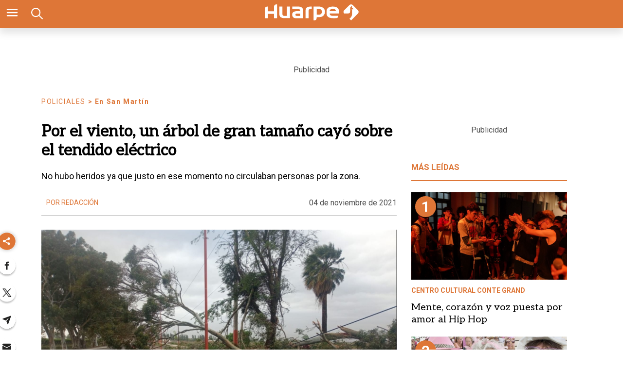

--- FILE ---
content_type: text/html; charset=utf-8
request_url: https://www.diariohuarpe.com/nota/por-el-viento-un-arbol-de-gran-tamano-cayo-sobre-el-tendido-electrico-202111410430
body_size: 28411
content:
<!doctype html><html lang="es"><head><script type="application/ld+json">{
            "@context": "http://schema.org",
            "@type": "Article",
            "name": "Por el viento, un árbol de gran tamaño cayó sobre el tendido eléctrico",
            "headline": "Por el viento, un árbol de gran tamaño cayó sobre el tendido eléctrico",
            "mainEntityOfPage": "https://www.diariohuarpe.com/nota/por-el-viento-un-arbol-de-gran-tamano-cayo-sobre-el-tendido-electrico-202111410430/amp",
            "description": "No hubo heridos ya que justo en ese momento no circulaban personas por la zona.",
            "dateModified": "2021-11-05T00:58:31.060Z",
            "datePublished": "2021-11-04T13:45:51.142Z",
            "url": "https://www.diariohuarpe.com/nota/por-el-viento-un-arbol-de-gran-tamano-cayo-sobre-el-tendido-electrico-202111410430",
            "articleBody": "El fuerte viento Sur de este jueves ocasion&oacute; la ca&iacute;da de un &aacute;rbol de gran tama&ntilde;o en la ma&ntilde;ana de esta jornada en el departamento San Mart&iacute;n.Seg&uacute;n lo informado por Relaciones Policiales, el &aacute;rbol cay&oacute; en la avenida Sarmiento entre calles Mitre y Belgrano, justo sobre el cableado de tendido el&eacute;ctrico y algunos postes de luz que tambi&eacute;n cayeron. Afortunadamente, en la zona no hab&iacute;a personas circulando ni caminando ni en veh&iacute;culos, raz&oacute;n por la que no se registraron heridos, s&oacute;lo hubo da&ntilde;os materiales.El viento ya estaba pronosticado por el Servicio Meteorol&oacute;gico Nacional que hab&iacute;a anunciado r&aacute;fagas de entre 60 y 69 kil&oacute;metros por la ma&ntilde;ana y por la tarde ser&aacute;n algo m&aacute;s leves, de entre 42 y 50 kil&oacute;metros por hora.A pesar de este pron&oacute;stico, desde el Ministerio de Educaci&oacute;n no emitieron informaci&oacute;n sobre las clases, es decir, que ser&aacute;n normales en esta jornada.",
            "InLanguage": "es_ES",
            "publisher": {
                "@type": "Organization",
                "name": "diariohuarpe",
                "url": "https://www.diariohuarpe.com",
                "sameAs": [],
                "logo": {
                    "@type": "ImageObject",
                    "url": "https://www.diariohuarpe.com/img/estructura/datos_huarpe_o_revert.png",
                    "width": 600,
                    "height": 60
                }
            },
            "author": {
            "@type": "Person",
            "name": "diariohuarpe",
            "url": "https://www.diariohuarpe.com",
            "logo": {
                "@type": "ImageObject",
                "url": "https://www.diariohuarpe.com/img/estructura/datos_huarpe_o_revert.png",
                "width": 600,
                "height": 60
            }
            },
            "image": [ {
                "@type": "ImageObject",
                "name": "",
                "url":"https://pxbcdn.diariohuarpe.com/huarpe/112021/1636032709123.jpg?cw=1500&ch=843",
                "width":1500,
                "height":843
                } 
            ]
        }</script><script async src="https://cdn.ampproject.org/v0.js"></script><script async custom-element="amp-analytics" src="https://cdn.ampproject.org/v0/amp-analytics-0.1.js"></script><link href="https://fonts.googleapis.com/css2?family=Aleo&amp;family=Merriweather&amp;family=Roboto+Slab:wght@300;700&amp;family=Roboto:wght@300;400;700&amp;display=swap" rel="stylesheet"><style amp-boilerplate>body{-webkit-animation:-amp-start 8s steps(1,end) 0s 1 normal both;-moz-animation:-amp-start 8s steps(1,end) 0s 1 normal both;-ms-animation:-amp-start 8s steps(1,end) 0s 1 normal both;animation:-amp-start 8s steps(1,end) 0s 1 normal both}@-webkit-keyframes -amp-start{from{visibility:hidden}to{visibility:visible}}@-moz-keyframes -amp-start{from{visibility:hidden}to{visibility:visible}}@-ms-keyframes -amp-start{from{visibility:hidden}to{visibility:visible}}@-o-keyframes -amp-start{from{visibility:hidden}to{visibility:visible}}@keyframes -amp-start{from{visibility:hidden}to{visibility:visible}}</style><noscript><style amp-boilerplate>body{-webkit-animation:none;-moz-animation:none;-ms-animation:none;animation:none}</style></noscript><script>window.marfeel=window.marfeel||{cmd:[]},window.marfeel.cmd.push(["compass",function(e){e.setPageVar("tipo","Nota"),e.setPageVar("key","Por el viento, un árbol de gran tamaño cayó sobre el tendido eléctrico"),e.setPageVar("link","/nota/por-el-viento-un-arbol-de-gran-tamano-cayo-sobre-el-tendido-electrico-202111410430")}])</script><style amp-custom>abbr,address,article,aside,audio,b,blockquote,body,caption,cite,code,dd,del,dfn,div,dl,dt,em,fieldset,figure,footer,form,h1,h2,h3,h4,h5,h6,header,html,i,iframe,img,ins,kbd,label,legend,li,main,mark,menu,nav,object,ol,p,pre,q,samp,section,small,span,strong,sub,sup,table,tbody,td,tfoot,th,thead,time,tr,ul,var,video{margin:0;padding:0;border:0;outline:0;font-size:100%;vertical-align:baseline;background:rgba(0,0,0,0)}article,aside,details,figcaption,figure,footer,header,main,menu,nav,section,summary{display:block}*,::after,::before{-webkit-box-sizing:border-box;-moz-box-sizing:border-box;-ms-box-sizing:border-box;-o-box-sizing:border-box;box-sizing:border-box}img{max-width:100%;border-width:0;vertical-align:middle;-ms-interpolation-mode:bicubic}form{margin:0 0 1.5 0}form fieldset{margin-bottom:1.5;padding:0;border-width:0}form legend{display:block;width:100%;margin-bottom:3;padding:0;color:#4d4d4d;border:0;border-bottom:1px solid #bfbfbf;white-space:normal}form legend small{font-size:.6rem;color:#bfbfbf}form p{margin-bottom:.75}form ul{list-style-type:none;margin:0 0 1.5 0;padding:0}form br{display:none}button,input,label,select,textarea{border-radius:3px;vertical-align:baseline}button,input,select,textarea{font-family:Oswald,sans-serif;-webkit-box-sizing:border-box;-moz-box-sizing:border-box;-ms-box-sizing:border-box;box-sizing:border-box}label{display:inline-block;margin-bottom:.1875;font-weight:700;color:#4d4d4d;cursor:pointer}input,select,textarea{display:inline-block;vertical-align:middle;width:100%;padding:4px;margin-bottom:1.5;background-color:#fff;border:1px solid #bfbfbf;color:#4d4d4d;-webkit-appearance:none;-moz-appearance:none;appearance:none}input:hover,select:hover,textarea:hover{border-color:gray}.input-small{width:60px}.input-medium{width:150px}.input-big{width:300px}input[type=image]{width:auto;height:auto;padding:0;margin:3px 0;line-height:normal;cursor:pointer}input[type=checkbox],input[type=radio]{padding:0;margin:0 3px 0 0;line-height:normal;cursor:pointer;background-color:#fff}input[type=checkbox]:checked,input[type=radio]:checked{background-color:#bfbfbf;border-color:#fff;border-width:1px;box-shadow:0 0 0 1px #bfbfbf}input[type=radio]{border-radius:100%}label input[type=checkbox],label input[type=radio]{margin-right:15px}input[type=image]{border:0;-webkit-box-shadow:none;box-shadow:none}input[type=file]{width:auto;padding:initial;line-height:initial;border:initial;background-color:rgba(0,0,0,0);background-color:initial;-webkit-box-shadow:none;box-shadow:none}input[type=button],input[type=reset],input[type=submit]{width:auto;height:auto;cursor:pointer;overflow:visible}textarea{resize:vertical;overflow:auto;height:auto;overflow:auto;vertical-align:top}input[type=hidden]{display:none}input[disabled],input[readonly],select[disabled],select[readonly],textarea[disabled],textarea[readonly]{-webkit-opacity:.5;-moz-opacity:.5;opacity:.5;cursor:not-allowed}input:focus,textarea:focus{border-color:#1b75bb,40%;box-shadow:0 0 1px 1px #bfbfbf;outline:0}::-webkit-input-placeholder{font-size:.8rem}input:-moz-placeholder{font-size:.8rem}.form{font-size:1rem;width:100%;margin:0}.form__label{color:#000;display:block;position:relative;font-size:inherit;font-weight:400}.form__control{box-sizing:border-box;clear:both;font-size:inherit;position:relative;text-align:inherit;flex-grow:1}.form__input--checkbox,.form__input--date,.form__input--number,.form__input--radio,.form__input--text{font-size:inherit;margin:0}.form__textarea{resize:none;overflow:auto;font-size:inherit}.form__select{background:url(http://cdn1.iconfinder.com/data/icons/cc_mono_icon_set/blacks/16x16/br_down.png) no-repeat 99%;font-size:inherit}.form__option{font-size:inherit}.form__submit{background-color:#fff;border-color:#dbdbdb;border-width:1px;color:#363636;cursor:pointer;justify-content:center;padding-bottom:calc(.5em - 1px);padding-left:1em;padding-right:1em;padding-top:calc(.5em - 1px);text-align:center;border-radius:3px;white-space:nowrap}.form__field{margin-bottom:1rem}.form__field.is-grouped{display:flex;flex-wrap:wrap;justify-content:space-between}.form__field.is-grouped>.form__control{width:100%;flex-shrink:0}.form__field.has-addons{display:flex;justify-content:flex-start}.form__field.has-addons .form__control:first-child:not(:only-child),.form__field.has-addons .form__control:first-child:not(:only-child) .form__input--text{border-bottom-right-radius:0;border-top-right-radius:0;border:0}.form__field.has-addons .form__control:last-child:not(:only-child),.form__field.has-addons .form__control:last-child:not(:only-child) .form__submit{border-bottom-left-radius:0;border-top-left-radius:0;border-left:1px solid #ccc;flex-grow:0}.btn--brand,.btn--brand-color{display:inline-block;line-height:normal;color:#4d4d4d;text-align:center;vertical-align:middle;font-size:1rem;white-space:nowrap;background-color:rgba(0,0,0,0);border-top:1px solid currentcolor;border-right:1px solid currentcolor;border-bottom:2px solid currentcolor;border-left:1px solid currentcolor;cursor:pointer;margin:0;padding:8px 16px;border-radius:3px;-webkit-transition:all .3s ease-in;-moz-transition:all .3s ease-in;-ms-transition:all .3s ease-in;-o-transition:all .3s ease-in;transition:all .3s ease-in}.btn--brand-color:hover,.btn--brand:hover{text-decoration:none;color:#4d4d4d}.btn--brand-color:active,.btn--brand-color:focus,.btn--brand:active,.btn--brand:focus{outline:0}.btn--brand-color:visited,.btn--brand:visited{color:#4d4d4d}.btn--brand{color:#1b75bb}.btn--brand:hover{color:#1b75bb}.btn--brand:visited{color:#1b75bb}.btn--brand-color{background-color:#1b75bb;color:#fff;border-radius:4px;margin:15px 0}.btn--brand-color:hover{color:#fff}.btn--brand-color:visited{color:#fff}.btn--link{color:#1b75bb}.btn--link:hover{color:#1b75bb}.btn--link:visited{color:#1b75bb}.is-fullwidth{width:100%}.is-1by1,.is-square{padding-top:100%}.is-5by4{padding-top:80%}.is-4by3{padding-top:75%}.is-3by2{padding-top:66.6666%}.is-5by3{padding-top:60%}.is-16by9{padding-top:56.25%}.is-2by1{padding-top:50%}.is-3by1{padding-top:33.3333%}.is-4by5{padding-top:125%}.is-3by4{padding-top:133.3333%}.is-2by3{padding-top:150%}.is-3by5{padding-top:166.6666%}.is-9by16{padding-top:177.7777%}.is-1by2{padding-top:200%}.is-1by3{padding-top:300%}a{text-decoration:none;color:color-brand(color-brand);outline:0}a:visited{color:color-brand(color-brand)}a:hover{text-decoration:underline;color:color-brand(color-brand)}a:focus{outline:thin dotted;color:color-brand(color-brand)}a:active,a:hover{outline:0}h1,h2,h3,h4,h5,h6{margin:0;font-family:Oswald,sans-serif;font-weight:400;color:inherit;text-rendering:optimizelegibility}h1.altheader,h2.altheader,h3.altheader,h4.altheader,h5.altheader,h6.altheader{color:#4d4d4d;text-transform:uppercase;display:block}.h1,h1{margin-bottom:0;font-size:2.5rem;line-height:1.5}.h2,h2{margin-bottom:0;font-size:2.4rem;line-height:1.5}.h3,h3{margin-bottom:0;font-size:2.1rem;line-height:1.5}.h4,h4{margin-bottom:0;font-size:1.8rem;line-height:1.5}.h5,h5{margin-bottom:0;font-size:1.6rem;line-height:1.5}.h6,h6{margin-bottom:0;font-size:1.4rem;line-height:1.5}address,dl,ol,p,ul{margin-bottom:1.5;line-height:1.5}small{font-size:.6rem;color:#4d4d4d}ol,ul{margin:0 0 1.5 0;padding:0 0 0 60px}li ol,li ul{margin:0}blockquote{margin:0 0 1.5 0;padding-left:60px;border-left:2px solid #f2f2f2;font-family:Helvetica,Arial,sans-serif;font-style:normal}blockquote p{font-size:.8rem;color:#4d4d4d;font-style:italic;line-height:1.5}q{quotes:none;font-style:italic}blockquote p::after,blockquote p::before,q:after,q:before{content:""}cite{font-style:normal}dd,dl{margin-bottom:1.5}dt{font-weight:700}.dl-horizontal dt{float:left;clear:left;width:20.25%;text-align:right}.dl-horizontal dd{margin-left:22.78%}abbr[title]{border-bottom:1px dotted #f2f2f2;cursor:help}b,strong{font-weight:700}dfn{font-style:italic}ins{background-color:#fff;color:#4d4d4d;text-decoration:none}mark{background-color:#ff0;color:#4d4d4d}code,kbd,pre,samp{font-family:"Courier New",monospace;font-size:.8rem;line-height:1.5}code{background-color:#f5f2f0;padding:.1em .3em;border-radius:3px}pre{white-space:pre;white-space:pre-wrap;word-wrap:break-word}sub,sup{position:relative;font-size:.6rem;line-height:0;vertical-align:1.5}sup{top:-.5em}sub{bottom:-.25em}hr{clear:both;display:block;margin:1.5 0;padding:0;height:1px;border:0;border-top:1px solid #f2f2f2}.intro{font-weight:700}.font-x-small{font-size:.6rem}.font-small{font-size:.8rem}.font-normal{font-size:1rem}.font-big{font-size:1.5rem}.font-huge{font-size:2rem}.m-none{margin:0}.p-none{padding:0}.m-t-none{margin-top:0}.p-t-none{padding-top:0}.m-r-none{margin-right:0}.p-r-none{padding-right:0}.m-b-none{margin-bottom:0}.p-b-none{padding-bottom:0}.m-l-none{margin-left:0}.p-l-none{padding-left:0}.m-xxs{margin:.125rem}.p-xxs{padding:.125rem}.m-t-xxs{margin-top:.125rem}.p-t-xxs{padding-top:.125rem}.m-r-xxs{margin-right:.125rem}.p-r-xxs{padding-right:.125rem}.m-b-xxs{margin-bottom:.125rem}.p-b-xxs{padding-bottom:.125rem}.m-l-xxs{margin-left:.125rem}.p-l-xxs{padding-left:.125rem}.m-xs{margin:.25rem}.p-xs{padding:.25rem}.m-t-xs{margin-top:.25rem}.p-t-xs{padding-top:.25rem}.m-r-xs{margin-right:.25rem}.p-r-xs{padding-right:.25rem}.m-b-xs{margin-bottom:.25rem}.p-b-xs{padding-bottom:.25rem}.m-l-xs{margin-left:.25rem}.p-l-xs{padding-left:.25rem}.m-sm{margin:.5rem}.p-sm{padding:.5rem}.m-t-sm{margin-top:.5rem}.p-t-sm{padding-top:.5rem}.m-r-sm{margin-right:.5rem}.p-r-sm{padding-right:.5rem}.m-b-sm{margin-bottom:.5rem}.p-b-sm{padding-bottom:.5rem}.m-l-sm{margin-left:.5rem}.p-l-sm{padding-left:.5rem}.m-md{margin:1rem}.p-md{padding:1rem}.m-t-md{margin-top:1rem}.p-t-md{padding-top:1rem}.m-r-md{margin-right:1rem}.p-r-md{padding-right:1rem}.m-b-md{margin-bottom:1rem}.p-b-md{padding-bottom:1rem}.m-l-md{margin-left:1rem}.p-l-md{padding-left:1rem}.m-lg{margin:2rem}.p-lg{padding:2rem}.m-t-lg{margin-top:2rem}.p-t-lg{padding-top:2rem}.m-r-lg{margin-right:2rem}.p-r-lg{padding-right:2rem}.m-b-lg{margin-bottom:2rem}.p-b-lg{padding-bottom:2rem}.m-l-lg{margin-left:2rem}.p-l-lg{padding-left:2rem}.m-xl{margin:4rem}.p-xl{padding:4rem}.m-t-xl{margin-top:4rem}.p-t-xl{padding-top:4rem}.m-r-xl{margin-right:4rem}.p-r-xl{padding-right:4rem}.m-b-xl{margin-bottom:4rem}.p-b-xl{padding-bottom:4rem}.m-l-xl{margin-left:4rem}.p-l-xl{padding-left:4rem}.m-xxl{margin:8rem}.p-xxl{padding:8rem}.m-t-xxl{margin-top:8rem}.p-t-xxl{padding-top:8rem}.m-r-xxl{margin-right:8rem}.p-r-xxl{padding-right:8rem}.m-b-xxl{margin-bottom:8rem}.p-b-xxl{padding-bottom:8rem}.m-l-xxl{margin-left:8rem}.p-l-xxl{padding-left:8rem}.dropdown{display:inline-block;position:relative}.dropdown .dd-button{display:inline-block;border:1px solid gray;border-radius:4px;padding:10px 30px 10px 20px;background-color:#fff;cursor:pointer;white-space:nowrap}.dropdown .dd-input{display:none}.dropdown .dd-menu{position:absolute;top:100%;border:1px solid #ccc;border-radius:4px;padding:0;margin:2px 0 0 0;box-shadow:0 0 6px 0 rgba(0,0,0,.1);background-color:#fff;list-style-type:none}.dropdown .dd-input+.dd-menu{display:none}.dropdown .dd-input:checked+.dd-menu{display:block}.dropdown .dd-menu li{padding:10px 20px;cursor:pointer;white-space:nowrap}.dropdown .dd-menu li:hover{background-color:#f6f6f6}.dropdown .dd-menu li a{display:block;margin:-10px -20px;padding:10px 20px}.dropdown .dd-menu li.divider{padding:0;border-bottom:1px solid #ccc}.dropdown.dd-top .dd-menu{bottom:100%;top:initial}.dropdown.dd-right .dd-menu{right:0}.chevron:before{border-style:solid;border-width:2px 2px 0 0;content:"";display:inline-block;height:10px;left:2px;position:relative;top:5px;transform:rotate(-45deg);vertical-align:top;width:10px;border-color:#000}.chevron.right:before{left:0;transform:rotate(45deg)}.chevron.left:before{left:4px;transform:rotate(-135deg)}.chevron.bottom:before{top:0;transform:rotate(135deg)}.dropdown_list{position:relative;display:inline-block}.dropdown_list:hover .dropdown-content{display:block}.dropdown_list .dropbtn{background-color:#4caf50;color:#fff;padding:16px;font-size:16px;border:0}.dropdown_list .dropbtn:focus,.dropdown_list .dropbtn:hover{background-color:#3e8e41}.dropdown_list .dropdown-content{display:none;position:absolute;background-color:#f1f1f1;min-width:160px;box-shadow:0 8px 16px 0 rgba(0,0,0,.2);z-index:1}.dropdown_list .dropdown-content a{color:#000;padding:12px 16px;text-decoration:none;display:block}.dropdown_list .dropdown-content a:hover{background-color:#ddd}.dropdown_list_btn{position:relative;display:inline-block}.dropdown_list_btn .dropbtn{background-color:#4caf50;color:#fff;padding:16px;font-size:16px;border:0;cursor:pointer}.dropdown_list_btn .dropbtn:focus,.dropdown_list_btn .dropbtn:hover{background-color:#3e8e41}.dropdown_list_btn .dropdown-content{display:none;position:absolute;background-color:#f1f1f1;min-width:160px;box-shadow:0 8px 16px 0 rgba(0,0,0,.2);z-index:1}.dropdown_list_btn .dropdown-content a{color:#000;padding:12px 16px;text-decoration:none;display:block}.dropdown_list_btn .dropdown-content a:hover{background-color:#ddd}.dropup_list_btn{position:relative;display:inline-block}.dropup_list_btn .dropbtn{background-color:#4caf50;color:#fff;padding:16px;font-size:16px;border:0;cursor:pointer}.dropup_list_btn .dropbtn:focus,.dropup_list_btn .dropbtn:hover{background-color:#3e8e41}.dropup_list_btn .dropup-content{display:none;position:absolute;background-color:#f1f1f1;min-width:160px;box-shadow:0 8px 16px 0 rgba(0,0,0,.2);z-index:1;bottom:50px}.dropup_list_btn .dropup-content a{color:#000;padding:12px 16px;text-decoration:none;display:block}.dropup_list_btn .dropup-content a:hover{background-color:#ddd}.menu .closer,.menu input,.menu input:checked~.opener,.menu ul{display:none}.menu input:checked~.closer,.menu input:checked~ul{display:flex}.arrow{width:0;height:0;position:relative}.arrow__container{opacity:1;color:#fff;background-color:rgba(0,0,0,.07);width:50px;height:40px;position:absolute;right:0;top:0;z-index:99;display:flex;align-items:center;justify-content:center}.arrow--up{border-right:5px solid transparent;border-top:0 solid transparent;border-left:5px solid transparent;border-bottom:7px solid #84d087}.arrow--up .is-inverse{border-top-color:#f16b6b}.arrow--down{border-top:7px solid #f16b6b;border-left:5px solid transparent;border-right:5px solid transparent}.arrow--down .is-inverse{border-top-color:#84d087}.arrow--equal::after{content:"=";color:#36c;top:-10px;position:absolute}amp-img.contain img{object-fit:contain}amp-selector[role=tablist].tabs-with-selector{display:flex}amp-selector[role=tablist].tabs-with-selector [role=tab][selected]{outline:0;border-bottom:2px solid #1b75bb}amp-selector[role=tablist].tabs-with-selector{display:flex}amp-selector[role=tablist].tabs-with-selector [role=tab]{width:100%;text-align:center;padding:.5rem}amp-selector.tabpanels [role=tabpanel]{display:none;padding:2rem}amp-selector.tabpanels [role=tabpanel][selected]{outline:0;display:block}amp-selector[role=tablist] [role=tab][selected]+[role=tabpanel]{display:block}amp-social-share{width:22px;height:22px}amp-social-share.rounded{border-radius:8px;background-size:60%;background-color:#000429}amp-carousel{margin:15px 0}.is-fullwidth{width:100%}.is-1by1,.is-square{padding-top:100%}.is-5by4{padding-top:80%}.is-4by3{padding-top:75%}.is-3by2{padding-top:66.6666%}.is-5by3{padding-top:60%}.is-16by9{padding-top:56.25%}.is-2by1{padding-top:50%}.is-3by1{padding-top:33.3333%}.is-4by5{padding-top:125%}.is-3by4{padding-top:133.3333%}.is-2by3{padding-top:150%}.is-3by5{padding-top:166.6666%}.is-9by16{padding-top:177.7777%}.is-1by2{padding-top:200%}.is-1by3{padding-top:300%}.amp-form-submit-success{color:#5bb75b}.amp-form-submit-error{color:#da4f49}/*!
 * Hamburgers
 * @description Tasty CSS-animated hamburgers
 * @author Jonathan Suh @jonsuh
 * @site https://jonsuh.com/hamburgers
 * @link https://github.com/jonsuh/hamburgers
 */.hamburger{padding:0;display:inline-block;cursor:pointer;transition-property:opacity,filter;transition-duration:.15s;transition-timing-function:linear;font:inherit;color:inherit;text-transform:none;background-color:rgba(0,0,0,0);border:0;margin:0;overflow:visible}.hamburger-box{width:21px;height:16px;display:inline-block;position:relative}.hamburger-box:hover .hamburger-inner{background-color:#1b75bb}.hamburger-box:hover .hamburger-inner::after,.hamburger-box:hover .hamburger-inner::before{background-color:#1b75bb}.hamburger-inner{display:block;top:50%;margin-top:-1px}.hamburger-inner,.hamburger-inner::after,.hamburger-inner::before{width:21px;height:2px;background-color:#fff;border-radius:10px;position:absolute;transition-property:transform;transition-duration:.15s;transition-timing-function:ease}.hamburger-inner::after,.hamburger-inner::before{content:"";display:block}.hamburger-inner::before{top:-7px;width:21px}.hamburger-inner::after{bottom:-7px}.hamburger--squeeze .hamburger-inner{transition-duration:75ms;transition-timing-function:cubic-bezier(.55,.055,.675,.19)}.hamburger--squeeze .hamburger-inner::before{transition:top 75ms .12s ease,opacity 75ms ease}.hamburger--squeeze .hamburger-inner::after{transition:bottom 75ms .12s ease,transform 75ms cubic-bezier(.55,.055,.675,.19)}.hamburger--squeeze.is-active .hamburger-inner{transform:rotate(45deg);transition-delay:.12s;transition-timing-function:cubic-bezier(.215,.61,.355,1)}.hamburger--squeeze.is-active .hamburger-inner::before{top:0;opacity:0;transition:top 75ms ease,opacity 75ms .12s ease}.hamburger--squeeze.is-active .hamburger-inner::after{bottom:0;transform:rotate(-90deg);transition:bottom 75ms ease,transform 75ms .12s cubic-bezier(.215,.61,.355,1)}*{box-sizing:border-box}.columns{position:relative;display:-webkit-flex;align-items:flex-start;display:flex;-webkit-backface-visibility:hidden;backface-visibility:hidden;-webkit-flex-flow:row wrap;flex-flow:row wrap;width:100%}.nowrap{-webkit-flex-wrap:nowrap;flex-wrap:nowrap}.wrap-reverse{-webkit-flex-wrap:wrap-reverse;flex-wrap:wrap-reverse}.justify-start{-webkit-justify-content:flex-start;justify-content:flex-start}.justify-end{-webkit-justify-content:flex-end;justify-content:flex-end}.justify-center{-webkit-justify-content:center;justify-content:center}.justify-space{-webkit-justify-content:space-between;justify-content:space-between}.justify-around{-webkit-justify-content:space-around;justify-content:space-around}.reverse{-webkit-flex-direction:row-reverse;flex-direction:row-reverse}.vertical{-webkit-flex-direction:column;flex-direction:column;-webkit-flex-wrap:nowrap;flex-wrap:nowrap}.vertical.reverse{-webkit-flex-direction:column-reverse;flex-direction:column-reverse;-webkit-flex-wrap:nowrap;flex-wrap:nowrap}.align-top{-webkit-align-items:flex-start;align-items:flex-start;-webkit-align-self:flex-start;align-self:flex-start}.align-bottom{-webkit-align-items:flex-end;align-items:flex-end;-webkit-align-self:flex-end;align-self:flex-end}.align-center{-webkit-align-items:center;align-items:center;-webkit-align-self:center;align-self:center}.align-baseline{-webkit-align-items:baseline;align-items:baseline}.align-stretch{-webkit-align-items:stretch;align-items:stretch}[class*=" item"],[class^=item]{display:block;flex-basis:0;flex-shrink:0;flex-grow:1;align-items:flex-start;min-height:0;min-width:0}@media(min-width:64em){[class*=" item"],[class^=item]{padding:15px}}.item.flex{display:block;width:100%;flex-basis:100%;padding:0;margin:0}@media(min-width:64em){.item.flex{flex-basis:0;display:flex}}.item.is-body{flex-basis:100%;padding:18px 0}@media(min-width:64em){.item.is-body{padding:18px 10px;max-width:calc(100% - 320px);flex-basis:0}}.item.is-narrow{flex-basis:100%}@media(min-width:64em){.item.is-narrow{flex:none}}.item.is-narrow .box{padding:0;width:100%}@media(min-width:64em){.item.is-narrow .box{width:320px;margin:0 10px}}.item.clear{margin:0;padding:0}.item.is-1{flex-basis:100%}@media(min-width:64em){.item.is-1{flex:0 0 8.3333333333%}}.item.is-2{flex-basis:100%}@media(min-width:64em){.item.is-2{flex:0 0 16.6666666667%}}.item.is-3{flex-basis:100%}@media(min-width:64em){.item.is-3{flex:0 0 25%}}.item.is-4{flex-basis:100%}@media(min-width:64em){.item.is-4{flex:0 0 33.3333333333%}}.item.is-5{flex-basis:100%}@media(min-width:64em){.item.is-5{flex:0 0 41.6666666667%}}.item.is-6{flex-basis:100%}@media(min-width:64em){.item.is-6{flex:0 0 50%}}.item.is-7{flex-basis:100%}@media(min-width:64em){.item.is-7{flex:0 0 58.3333333333%}}.item.is-8{flex-basis:100%}@media(min-width:64em){.item.is-8{flex:0 0 66.6666666667%}}.item.is-9{flex-basis:100%}@media(min-width:64em){.item.is-9{flex:0 0 75%}}.item.is-10{flex-basis:100%}@media(min-width:64em){.item.is-10{flex:0 0 83.3333333333%}}.item.is-11{flex-basis:100%}@media(min-width:64em){.item.is-11{flex:0 0 91.6666666667%}}.item.is-12{flex-basis:100%}@media(min-width:64em){.item.is-12{flex:0 0 100%}}.has-margin-top-0{margin-top:0}.has-padding-top-0{padding-top:0}.has-margin-left-0{margin-left:0}.has-padding-left-0{padding-left:0}.has-margin-bottom-0{margin-bottom:0}.has-padding-bottom-0{padding-bottom:0}.has-margin-right-0{margin-right:0}.has-padding-right-0{padding-right:0}.tile{align-items:stretch;display:block;flex-basis:0;flex-grow:1;flex-shrink:1;min-height:min-content;min-height:-moz-min-content;flex-wrap:wrap}.tile.is-ancestor{margin-top:-15px}.tile.is-child{margin:0}.tile.is-parent{padding:15px}.tile.is-vertical{flex-direction:column}.tile>.tile.is-child:not(:last-child){margin-bottom:30px}@media(min-width:43.75em){.tile:not(.is-child){display:flex}.tile.is-1{flex:none;width:8.3333333333%}.tile.is-2{flex:none;width:16.6666666667%}.tile.is-3{flex:none;width:25%}.tile.is-4{flex:none;width:33.3333333333%}.tile.is-5{flex:none;width:41.6666666667%}.tile.is-6{flex:none;width:50%}.tile.is-7{flex:none;width:58.3333333333%}.tile.is-8{flex:none;width:66.6666666667%}.tile.is-9{flex:none;width:75%}.tile.is-10{flex:none;width:83.3333333333%}.tile.is-11{flex:none;width:91.6666666667%}.tile.is-12{flex:none;width:100%}}.nav__items{list-style:none;padding:0;margin:0;position:relative;background-color:rgba(0,0,0,0);text-align:center}.nav__item{position:relative;display:inline-block}.nav__item--link{position:relative;display:block;color:#d9d9d9;padding:10px 6px;z-index:2;text-decoration:none;font-size:13px;background-color:rgba(0,0,0,0);transition:background-color 250ms ease}.nav__item--link:focus,.nav__item--link:hover{background-color:rgba(0,0,0,0);color:#fff}.nav__item--dropeable{display:flex;flex-direction:column}.nav__item--dropeable .nav__item--droper{display:flex}.nav__item--dropeable .nav__item--link{flex-grow:1}.nav__item--dropeable:focus .nav__item--drop .nav__item--link,.nav__item--dropeable:focus-within .nav__item--drop .nav__item--link,.nav__item--dropeable:hover .nav__item--drop .nav__item--link{color:#000429}.nav__item--drop{left:0;top:100%;text-align:left;opacity:0;transform:translateY(-20px);height:1px;min-width:100%;transition:transform .2s ease-in-out,opacity .1s ease-out;overflow:hidden;z-index:1;background-color:#f3f3f3;border:1px solid #333;border-top:0}@media(min-width:64em){.nav__item--drop{position:absolute}}.nav__item--drop .nav__item--link{background-color:#f3f3f3;padding:7.5px 15px;white-space:nowrap;font-size:12px;line-height:16px;font-weight:400}.nav__item--drop .nav__item--link:focus,.nav__item--drop .nav__item--link:hover{background-color:#fff}.nav__item--drop:focus-within .nav__item--link{color:#000429}.nav__item--drop:focus-within,.nav__item--link:focus+.nav__item--drop,.nav__item:hover .nav__item--drop{opacity:1;transform:translateY(0);height:auto;z-index:1}html{background:#fff;font-size:16px;-webkit-overflow-scrolling:touch;-webkit-tap-highlight-color:transparent;-webkit-text-size-adjust:100%;-ms-text-size-adjust:100%}body{margin:0;padding:0;width:100%;background-color:rgba(0,0,0,0);font-family:Oswald,sans-serif;line-height:1.5;color:#4d4d4d}a{color:inherit;font-size:inherit;font-weight:inherit}a,button{outline:0}a:active,a:focus,a:hover,button:active,button:focus,button:hover{text-decoration:none}ul{padding:0;list-style:none}.icon{display:inline-block;stroke-width:0;stroke:currentColor;fill:currentColor;vertical-align:middle}.img--circle{border-radius:100%}.center{display:flex;justify-content:center;align-items:center}.centertext{text-align:center}section{display:block}.container{flex-grow:1;margin:0 auto;position:relative;width:100%;max-width:1200px;display:flex;flex-wrap:wrap;padding:0 10px}.container .preview-nota{max-width:500px;margin:auto}.modulo-position-0{padding-top:20px}.ul-social{margin:0}.ul-social__item{display:inline-block;margin:0 5px}.ul-social--sidebar{padding:15px}.ul-social.ul-social--footer{padding:0 0 0 15px;margin:0;width:auto;justify-content:end}@media(min-width:48em){.ul-social.ul-social--footer{width:100%}}.div-sticky{position:sticky;top:81px}.bloque-titulo{padding:10px 0;margin-bottom:15px}.bloque-titulo__container{text-transform:uppercase;color:#000;width:100%;position:relative;display:flex;border-bottom:2px solid #000429}.bloque-titulo__link{font-size:1.875rem;font-weight:800;line-height:1.4;color:#000429;margin:0}.zoom{transition:.1s}.zoom:hover{transform:scale(1.05)}.is-fullwidth{width:100%}.is-1by1,.is-square{padding-top:100%}.is-5by4{padding-top:80%}.is-4by3{padding-top:75%}.is-3by2{padding-top:66.6666%}.is-5by3{padding-top:60%}.is-16by9{padding-top:56.25%}.is-2by1{padding-top:50%}.is-3by1{padding-top:33.3333%}.is-4by5{padding-top:125%}.is-3by4{padding-top:133.3333%}.is-2by3{padding-top:150%}.is-3by5{padding-top:166.6666%}.is-9by16{padding-top:177.7777%}.is-1by2{padding-top:200%}.is-1by3{padding-top:300%}.header{background-color:#fff;position:sticky;width:100%;top:0;display:flex;flex-direction:column;z-index:999;background:#000429 0 0 no-repeat padding-box;box-shadow:0 10px 15px rgba(0,0,0,.1098039216);display:flex;padding:10px 0}.header .container{flex-wrap:nowrap;align-items:center}@media(min-width:76em){.header{height:auto}}.header .nav{display:none;width:auto}@media(min-width:64em){.header .nav{display:block}}.header .nav__link:hover{color:#1b75bb}.header__zone{margin:auto 0}.header__object{display:flex;align-items:center;justify-content:flex-end}.header__logo{width:180px;outline:0}.header__search{margin-left:auto}.header__search .form{display:none}.header__search__btn-mobile{background:0;border:0}@media(min-width:64em){.header__search{height:27px}}.header__search--mobile{transition:all .2s ease;margin-top:5px;background-color:#000429;z-index:0;height:0;margin:auto;width:100%;max-width:1200px;max-height:0;overflow:hidden}.header__search--mobile .form{display:flex;flex-direction:column;width:100%;padding:0 15px;margin-top:15px}.header__search--mobile .form__field{background-color:#fff}.header__search--mobile .form__input--text{border:0;font-size:.75rem;box-shadow:none;flex-grow:1;padding:0 10px;height:30px;color:#000}.header__search--mobile .form__input--text::-webkit-input-placeholder{font-size:.875rem;color:#000}.header__search--mobile .form__input--text:-moz-placeholder{font-size:.875rem;color:#000}.header__search--mobile .form__input--text::-moz-placeholder{font-size:.875rem;color:#000}.header__search--mobile .form__input--text:-ms-input-placeholder{font-size:.875rem;color:#000}.header__search--mobile .form__input--text:focus,.header__search--mobile .form__input--text:hover{color:#000}.header__search--mobile .form__submit{cursor:pointer;display:flex;align-items:center;justify-content:center;border-radius:none;height:100%;padding:2px;max-width:70px}.header__search--mobile .form__icon{fill:#000}.header__search--mobile.is-active{max-height:47px;height:100%}@keyframes fadeIn{99%{visibility:hidden}100%{visibility:visible}}.header__hamburger-container{background:rgba(0,0,0,0);border:0;margin-right:10px}@media(min-width:64em){.header__hamburger-container{display:none}}.header__menu-container{display:none}.header__menu-container .nav__items{flex-direction:row;justify-content:center}.header__menu-container .nav__items:last-child .nav__link{border-bottom:0}.header__menu-container .nav__link{color:#fff;letter-spacing:-.01em;font-size:1.125rem;font-weight:800;transition:.2s;border:0;z-index:1;padding:10px 30px}.header__menu-container .nav__link:focus,.header__menu-container .nav__link:hover{color:#1b75bb;outline:0}@media(min-width:76em){.header__menu-container{display:flex}}.header__float{position:fixed;display:none}@media(min-width:64em){.header__float{display:block;visibility:hidden}.header__float .header__logo{width:220px;height:51px;margin-bottom:10px}.header__float .left{align-items:center}}.form__field{margin:0}.ul-social{display:flex;width:100%;overflow:hidden;padding:10px 0;margin-top:15px;justify-content:center}.ul-social__item{width:40px;margin-left:0;margin-right:5px;height:40px;background-color:#000429;border-radius:3px}.ul-social__link{display:flex;align-items:center;justify-content:center;height:100%}.grid-container{display:grid;width:100%;max-width:1200px;padding:0 15px;margin:auto;grid-template-columns:1fr auto 1fr;grid-template-rows:auto;gap:0;grid-template-areas:"left center right"}.left{grid-area:left;position:relative;display:flex}@media(min-width:76em){.left{align-items:flex-end}}.center{grid-area:center}.search{padding:0;position:relative;height:25px;width:25px;margin:0 auto;text-align:center;border:0;background:rgba(0,0,0,0);margin-right:9px;cursor:pointer}.search__circle{position:absolute;top:0;width:14px;height:14px;border:2px solid #fff;border-radius:100px}.search__rectangle{position:absolute;right:-1px;bottom:7px;width:9px;transform:rotate(45deg);border:1.5px solid #fff;border-top-right-radius:12px;border-bottom-right-radius:12px}.search-lightbox__container{width:100%;height:100%;position:absolute;text-align:center}.search-lightbox__container-form{min-height:100%;padding:20px;background:rgba(0,0,0,.8);position:relative;display:flex;flex-direction:column;justify-content:center;align-items:center}.is-fullwidth{width:100%}.is-1by1,.is-square{padding-top:100%}.is-5by4{padding-top:80%}.is-4by3{padding-top:75%}.is-3by2{padding-top:66.6666%}.is-5by3{padding-top:60%}.is-16by9{padding-top:56.25%}.is-2by1{padding-top:50%}.is-3by1{padding-top:33.3333%}.is-4by5{padding-top:125%}.is-3by4{padding-top:133.3333%}.is-2by3{padding-top:150%}.is-3by5{padding-top:166.6666%}.is-9by16{padding-top:177.7777%}.is-1by2{padding-top:200%}.is-1by3{padding-top:300%}.footer{color:#fff}.footer__social{background-color:#000429;padding:20px 0}.footer__redes{display:flex;align-items:center;width:100%;margin-bottom:20px;flex-direction:column;text-align:center}.footer__redes .separador{margin:0 15px}@media(min-width:48em){.footer__redes{flex-direction:row}.footer__redes .ul-social{padding:0}.footer__redes .ul-social.ul-social--footer{margin:0;width:auto}}.footer__info{display:flex;justify-content:space-between;width:100%;flex-wrap:wrap}.footer__info a{width:100%}@media(min-width:48em){.footer__info a{width:auto}}.footer__info p{text-align:center}.footer__logo{display:flex;align-items:center;flex-wrap:wrap;justify-content:center;width:100%}.footer__logo span{margin-top:15px;width:100%;text-align:center;letter-spacing:1.2;font-weight:400}@media(min-width:48em){.footer__logo{height:57px;flex-wrap:nowrap;width:auto}.footer__logo span{width:auto;margin:0 0 0 8px}}.footer__icon{width:100%}.footer__mustang{display:flex;align-items:center;height:57px;width:100%;justify-content:center;text-align:center}.footer__mustang--img{margin-right:5px}.footer__mustang a{font-size:.75rem;letter-spacing:1.2;font-weight:400}@media(min-width:48em){.footer__mustang{width:auto}.footer__mustang a{font-size:.875rem}}.is-fullwidth{width:100%}.is-1by1,.is-square{padding-top:100%}.is-5by4{padding-top:80%}.is-4by3{padding-top:75%}.is-3by2{padding-top:66.6666%}.is-5by3{padding-top:60%}.is-16by9{padding-top:56.25%}.is-2by1{padding-top:50%}.is-3by1{padding-top:33.3333%}.is-4by5{padding-top:125%}.is-3by4{padding-top:133.3333%}.is-2by3{padding-top:150%}.is-3by5{padding-top:166.6666%}.is-9by16{padding-top:177.7777%}.is-1by2{padding-top:200%}.is-1by3{padding-top:300%}.nav{display:flex;text-align:left;margin:0 0 0 15px;width:100%}.nav__items{display:flex;width:100%}.nav__item{padding:0 5px;width:100%;text-align:left}.nav__item:last-child .nav__link{border-bottom:0}.nav__item--link{font-weight:700;text-transform:uppercase;color:#fff;padding:10px 7px}.nav__item--link .arrow__container{position:relative;display:inline-flex;width:auto;height:auto;margin-left:10px;right:5px;top:-1px}.nav__item--link .arrow__container .arrow--down{border-top-color:#fff;border-top-width:5px;border-left-width:4px;border-right-width:4px}.nav__item--drop{box-shadow:inset 0 6px 5px -5px rgba(0,0,0,.0045);border-top:solid 1px #5a5a5a;width:160px}.nav__item--drop .nav__item--link{color:#000;text-transform:capitalize}@media(min-width:64em){.nav__item{width:auto}}.nav__link{text-transform:uppercase;font-size:.875rem;position:relative;color:#fff;display:block;font-weight:700;text-align:left}.nav .arrow{border-top-color:#fff}.nav .arrow__container{background:0;width:auto;margin-right:20px}@media(min-width:64em){.nav .arrow__container{margin:0}}.nav .arrow--down{border-top-color:#fff}.is-fullwidth{width:100%}.is-1by1,.is-square{padding-top:100%}.is-5by4{padding-top:80%}.is-4by3{padding-top:75%}.is-3by2{padding-top:66.6666%}.is-5by3{padding-top:60%}.is-16by9{padding-top:56.25%}.is-2by1{padding-top:50%}.is-3by1{padding-top:33.3333%}.is-4by5{padding-top:125%}.is-3by4{padding-top:133.3333%}.is-2by3{padding-top:150%}.is-3by5{padding-top:166.6666%}.is-9by16{padding-top:177.7777%}.is-1by2{padding-top:200%}.is-1by3{padding-top:300%}.sidebar{width:80%;max-width:330px;height:100%;background-color:#000429}.sidebar__content{padding:0 15px}.sidebar__content .nav__items{flex-direction:column}.sidebar__content .nav__item{padding:5px}.sidebar__close{height:20px;width:20px;float:right;display:flex;align-items:center;position:relative;justify-content:center;background:rgba(0,0,0,0);border:2px solid #fff;border-radius:100%;margin:10px;cursor:pointer;z-index:2}.sidebar__footer{position:absolute;bottom:0;width:100%;padding-bottom:30px}.sidebar__texto{color:silver;font-size:.75rem;font-weight:400;text-align:center}.sidebar__copyright{text-align:center;color:#fff;position:absolute;bottom:0;width:100%}.close{cursor:pointer;position:relative;display:flex;align-items:center;justify-content:center;width:20px;height:20px}.close:after,.close:before{position:absolute;content:" ";height:12px;width:2px;background-color:#fff}.close:before{transform:rotate(45deg)}.close:after{transform:rotate(-45deg)}.is-fullwidth{width:100%}.is-1by1,.is-square{padding-top:100%}.is-5by4{padding-top:80%}.is-4by3{padding-top:75%}.is-3by2{padding-top:66.6666%}.is-5by3{padding-top:60%}.is-16by9{padding-top:56.25%}.is-2by1{padding-top:50%}.is-3by1{padding-top:33.3333%}.is-4by5{padding-top:125%}.is-3by4{padding-top:133.3333%}.is-2by3{padding-top:150%}.is-3by5{padding-top:166.6666%}.is-9by16{padding-top:177.7777%}.is-1by2{padding-top:200%}.is-1by3{padding-top:300%}.nota{display:flex;flex-direction:column;height:100%;position:relative}.nota__contador{font-size:1.875rem;width:43px;height:43px;display:flex;align-items:center;justify-content:center;font-weight:600;border-radius:100px;background-color:#de7637;color:#fff;position:absolute;top:8px;right:80%;left:8px;z-index:10}.nota__media{position:relative;background-size:contain;background-repeat:no-repeat;background-position:center;background-color:#fff}.nota__body{padding:10px;color:#fff;height:100%}.nota__volanta{font-size:.75rem;line-height:1;text-transform:uppercase;font-weight:800;color:#000429;margin-bottom:5px}.nota__volanta--text{color:#3579b8}.nota__titulo{position:relative}.nota__titulo-item{font-size:1.5rem;color:inherit;text-transform:uppercase;font-weight:600;font-family:Oswald,sans-serif;line-height:1.15;text-rendering:optimizelegibility;-webkit-font-smoothing:antialiased;-moz-osx-font-smoothing:grayscale;word-break:break-word;color:#000}.nota__introduccion{width:100%;overflow:hidden;font-size:.75rem;line-height:1.3em}.nota__clasificador{font-size:.625rem;text-transform:uppercase}.nota__clasificador svg{width:8px;height:8px;margin-right:8px;fill:#000}.nota__list{display:none;position:absolute;right:30px;top:-7px;margin:0;border-radius:2px;height:30px;background-color:#e8e8e8}.nota__list::before{content:"";position:absolute;right:-7px;top:8px;display:block;width:0;height:0;border:0 solid transparent;border-bottom-width:7px;border-top-width:7px;border-left:7px solid #e8e8e8}.nota__item{padding:5px}.nota .is-hover:hover{z-index:10;transform:scale(1.05)}.nota--gral .nota__media amp-img{border-bottom-left-radius:0;border-bottom-right-radius:0}.nota--gral .nota__titulo-item{font-size:1.3125rem;line-height:1.15}@media(min-width:48em){.nota--gral .nota__titulo-item{font-size:1.3125rem;line-height:1.15;display:-webkit-box;-webkit-line-clamp:6;-webkit-box-orient:vertical;overflow:hidden}}.nota--gral .nota__clasificador{font-size:.625rem;text-transform:uppercase}.nota--degrade{cursor:pointer}.nota--degrade .nota__degrade{position:absolute;top:0;left:0;right:0;bottom:0;z-index:3}.nota--degrade .nota__volanta{margin-top:auto;margin-bottom:10px;color:#1b75bb}.nota--degrade .nota__titulo-item{font-size:1.75rem;color:#fff;line-height:1;font-weight:800}@media(min-width:48em){.nota--degrade .nota__introduccion{font-size:1rem}}.nota--degrade .nota__body{display:flex;flex-direction:column;text-align:end;position:absolute;bottom:0;z-index:2;padding:15px;color:#fff;width:100%;background:linear-gradient(to bottom,rgba(24,29,51,0) 0,#181d33 100%)}.nota--degrade .nota__clasificador{color:#fff}.nota--degrade .nota__clasificador svg{fill:#fff}.nota--full{cursor:pointer}.nota--full:hover .nota__media amp-img{opacity:0}.nota--full .nota__media{background-color:#181d33;background-image:none}.nota--full .nota__media amp-img{filter:grayscale(100%);mix-blend-mode:luminosity;opacity:.8}.nota--full .nota__degrade{position:absolute;top:0;left:0;right:0;bottom:0;z-index:3}.nota--full .nota__body{background-color:rgba(0,0,0,0)}.nota--full .nota__titulo{margin-bottom:10px}.nota--full .nota__titulo-item{font-size:1.75rem;color:#fff;line-height:1;font-weight:800}.nota--full .nota__introduccion{text-align:center}@media(min-width:48em){.nota--full .nota__introduccion{font-size:1rem}}.nota--full .nota__body{position:absolute;bottom:0;z-index:2;padding:15px;color:#fff;width:100%;display:flex;flex-direction:column;margin:auto;height:100%;justify-content:center}.nota--full .nota__clasificador{color:#fff}.nota--full .nota__clasificador svg{fill:#fff}.nota--full .nota__button{background-color:#1b75bb;color:#fff;display:inline-block;padding:6px 12px;margin-bottom:0;font-size:.875rem;line-height:1.42857143;text-align:center;white-space:nowrap;vertical-align:middle;border-radius:4px;margin-right:auto;font-weight:800}.nota--linea{flex-direction:row}@media(min-width:48em){.nota--linea{max-height:130px}}.nota--linea .nota__media{border-bottom:unset;flex-basis:32%;overflow:hidden;order:2}.nota--linea .nota__media amp-img{border-top-right-radius:0;border-bottom-right-radius:0}.nota--linea .nota__body{padding:0 10px;flex-basis:68%;display:flex;flex-direction:column;justify-content:center;position:relative;order:1;height:initial}.nota--linea .nota__titulo-item{font-size:1rem;line-height:1.15;display:-webkit-box;-webkit-line-clamp:3;-webkit-box-orient:vertical;overflow:hidden}.nota--linea .nota__volanta{font-size:.75rem;line-height:1.3;display:-webkit-box;-webkit-line-clamp:1;-webkit-box-orient:vertical;overflow:hidden;margin-bottom:5px;position:unset}@media(min-width:64em){.nota--linea .nota__titulo-item{font-size:1.1875rem;line-height:1.15;display:-webkit-box;-webkit-line-clamp:4;-webkit-box-orient:vertical;overflow:hidden}}.nota--linea.invertida .nota__media{order:1}.nota--linea.invertida .nota__body{order:2}.nota--invertida{display:flex;flex-direction:column}.nota--invertida .nota__media{order:2;background-color:#fff}.nota--invertida .nota__body{order:1}.is-fullwidth{width:100%}.is-1by1,.is-square{padding-top:100%}.is-5by4{padding-top:80%}.is-4by3{padding-top:75%}.is-3by2{padding-top:66.6666%}.is-5by3{padding-top:60%}.is-16by9{padding-top:56.25%}.is-2by1{padding-top:50%}.is-3by1{padding-top:33.3333%}.is-4by5{padding-top:125%}.is-3by4{padding-top:133.3333%}.is-2by3{padding-top:150%}.is-3by5{padding-top:166.6666%}.is-9by16{padding-top:177.7777%}.is-1by2{padding-top:200%}.is-1by3{padding-top:300%}.container-spot{max-width:970px;width:100%;margin:auto;padding:30px 0;text-align:center}.container-spot .mediakit{display:flex;flex-wrap:wrap;align-items:center;justify-content:center;flex-direction:column}.container-spot .mediakit p{font-size:1.125rem;width:100%;text-align:center}.container-spot .mediakit p span{font-size:1rem}.container-spot .mediakit.ocupado{border:1px dashed red}.container-spot .mediakit.ocupado p{color:red}.container-spot .mediakit.libre{border:1px dashed green}.container-spot .mediakit.libre p{color:green}.container-spot.AMP_Zocalo{max-width:100%;padding:0;z-index:10}.container-spot.AMP_P1{padding-bottom:0}.box .container-spot{padding-top:0}amp-sticky-ad{padding:0}.anuncio_previo{top:0;position:relative;padding:0;background:#fff;height:100vh;text-align:center;align-items:center;flex-direction:column}.anuncio_previo.container-spot{max-width:100%;align-items:center;justify-content:center}.anuncio_previo button{display:flex;flex-direction:column;align-items:center;cursor:pointer;position:relative;top:5px;width:100%;background:rgba(0,0,0,0);border:0;margin:20px 0}.anuncio_previo button span{font-family:Oswald,sans-serif;background:#1b75bb;font-size:18px;text-transform:uppercase;margin-bottom:10px;color:#fff;padding:17px 8px;line-height:0;border-radius:6px;margin-bottom:50px}.anuncio_previo .ad_amp{display:flex;justify-content:center;align-items:center;height:100vh}.is-fullwidth{width:100%}.is-1by1,.is-square{padding-top:100%}.is-5by4{padding-top:80%}.is-4by3{padding-top:75%}.is-3by2{padding-top:66.6666%}.is-5by3{padding-top:60%}.is-16by9{padding-top:56.25%}.is-2by1{padding-top:50%}.is-3by1{padding-top:33.3333%}.is-4by5{padding-top:125%}.is-3by4{padding-top:133.3333%}.is-2by3{padding-top:150%}.is-3by5{padding-top:166.6666%}.is-9by16{padding-top:177.7777%}.is-1by2{padding-top:200%}.is-1by3{padding-top:300%}*{font-family:Roboto,sans-serif}ol{color:#000}.notapage__container{position:relative}.notapage__container .articulo__socialBar{display:none}.notapage__container .articulo__socialBar .social-list{display:flex}.notapage__container .articulo__socialBar .container__social{height:100%}.notapage__container .articulo__socialBar .social-item{margin-right:18px;display:flex;align-items:center;justify-content:center;width:50px;height:42px;border-radius:50px}.notapage__container .articulo__socialBar amp-social-share{background-image:none;background-color:rgba(0,0,0,0);height:auto;width:auto}@media(min-width:64em){.notapage__container .articulo__socialBar{display:block;position:absolute;height:100%;top:366px;left:-1px}.notapage__container .articulo__socialBar .social-list{flex-direction:column;position:sticky;top:115px}.notapage__container .articulo__socialBar .social-item{margin:0 0 14px 0}}@media(min-width:76em){.notapage__container .articulo__socialBar{left:-56px}}.notapage__container .articulo__socialBar{max-height:90%}.notapage__container .articulo__socialBar .container__social{height:100%;width:20px;padding-top:8px}.notapage__container .social__mobile{height:100%;position:fixed;right:44px;top:-200px;z-index:100}@media(min-width:48em){.notapage__container .social__mobile{top:210px;right:65px}}.notapage__container .social__bar{position:fixed;margin-left:-7px;bottom:0}.notapage__container .social__bar .redes{display:none;top:-260px;position:absolute;padding-bottom:0;margin-top:33px}.notapage__container .social__bar .redes.active{display:block}.notapage__container .social__bar--link{display:flex;align-items:center;justify-content:center;width:56px;height:56px;border:0;background:0;padding:0;margin-top:80px;margin-left:-7px}.notapage__container .social__bar .social-item{display:flex;align-items:center;justify-content:center;width:42px;height:42px;margin-bottom:22px}.notapage__container .social__bar amp-social-share{background-image:none;background-color:rgba(0,0,0,0);height:auto;width:auto}@media(min-width:64em){.notapage__container .social__bar{display:none}}.news-amp-body{margin-top:30px}.subtitulo{font-size:22px;color:#000}.gallery_carousel{padding-bottom:22px}.listaCuerpo{list-style:disc;padding:0 25px}.intertitulo{color:#de7637;font-family:Aleo;padding:0 0 25px;font-size:22px;line-height:28px}.link-amp,.linkTipo{color:#246490;text-decoration:underline}.linkTipo{padding:10px 0}.taboola-container{margin:50px auto 0;max-width:1123px;padding:0 21px 0 21px}.nota_editor{background-color:#0f2c40;border-radius:8px;padding:20px;margin:20px 0}.nota_editor .cabecera{display:flex;justify-content:space-between;align-items:center;height:50px}.nota_editor .titulo>p{padding:0;font-size:17px;font-weight:700;color:#fff;font-family:Aleo}.nota_editor .aviso>p{color:#fff;background-color:#de7637;border-radius:40px;text-align:center;color:#fff;text-transform:uppercase;font-size:10px;font-weight:800;padding:5px 12px 5px 12px;display:inline-block;margin:10px 0;margin-right:10px;letter-spacing:.1rem}.nota_editor .texto{font-family:Roboto,sans-serif;color:#fff;font-size:17px;font-weight:500;line-height:25px;padding-top:15px}.notapage{background-color:#fff}@media(min-width:320px){.notapage .news-amp-attachment amp-carousel .amp-carousel-button{top:80px}}@media(min-width:375px){.notapage .news-amp-attachment amp-carousel .amp-carousel-button{top:95px}}@media(min-width:425px){.notapage .news-amp-attachment{max-height:280px}.notapage .news-amp-attachment amp-carousel .amp-carousel-button{top:115px}}@media(min-width:48em){.notapage .news-amp-attachment{max-height:450px}.notapage .news-amp-attachment amp-carousel .amp-carousel-button{top:200px}}@media(min-width:64em){.notapage .news-amp-attachment{max-height:400px}.notapage .news-amp-attachment amp-carousel .amp-carousel-button{top:165px}}@media(min-width:76em){.notapage .news-amp-attachment{max-height:444px}.notapage .news-amp-attachment amp-carousel .amp-carousel-button{top:215px}}.notapage p{font-weight:400;font-size:17px;line-height:25px;color:#000;margin-bottom:30px}.notapage blockquote{border-left:unset;position:relative;padding-top:40px;padding-left:10px}.notapage blockquote>p>strong{font-weight:400;letter-spacing:0;text-transform:none}.notapage__container{margin:102px auto 0;max-width:1190px;padding:0 25px}.notapage .intro{font-weight:400;font-size:16px;line-height:22px}.notapage .autor_cita{display:block;text-align:right;color:#de7637;font-style:Aleo;font-weight:700;font-size:19px}.notapage .link-nota-propia{margin:0 0 30px}.notapage .link-nota-propia__propia{display:flex}.notapage .link-nota-propia__titulo{border-bottom:2px solid #d3d3d3;margin-bottom:39px}.notapage .link-nota-propia__titulo>p{font-family:Roboto;font-size:17px;font-style:normal;font-weight:700;line-height:25px;letter-spacing:0;text-align:left;color:#de7637;border-bottom-width:2px;border-bottom-style:solid;border-bottom-color:#de7637;display:inline-block;margin:0 0 -2px 0;padding:14px 3px}.notapage .link-nota-propia__media{padding-left:0}.notapage .link-nota-propia__volanta>a>span{font-family:Roboto;font-size:14px;font-style:normal;font-weight:600;line-height:15px;letter-spacing:0;text-align:left;color:#de7637;text-transform:uppercase}.notapage .link-nota-propia__titulo-item{font-size:20px;font-style:normal;line-height:24px;letter-spacing:0;text-align:left;padding-top:3px}.notapage .link-nota-propia__titulo-item>a{font-family:Aleo}.notapage .link-nota-propia__body{margin-left:14px;display:flex;flex-direction:column;justify-content:center}@media(min-width:48em){.notapage .link-nota-propia__titulo-item{-webkit-line-clamp:unset}}@media(min-width:64em){.notapage .link-nota-propia__body{margin-left:0}}.notapage__mas-leidas.mobile{margin-bottom:30px}.notapage__mas-leidas.item.is-4{max-width:350px}.notapage__mas-leidas .tablet{display:none}.notapage__mas-leidas .banner amp-ad{margin:auto}@media(min-width:48em){.notapage__mas-leidas{margin-top:25px}.notapage__mas-leidas .tablet{display:block}.notapage__mas-leidas .mobile{display:none}.notapage .intro{font-size:16px;line-height:22px}}@media(min-width:64em){.notapage__mas-leidas{margin-top:25px}.notapage .intro{font-size:16px;line-height:22px;padding:0 0 30px}}@media(min-width:88em){.notapage__mas-leidas{margin-top:15px}}.comentarios__titulo{font-family:Roboto;font-size:17px;font-style:normal;font-weight:700;line-height:25px;letter-spacing:0;text-align:left;color:#de7637;border-bottom:2px solid #d3d3d3;margin-bottom:39px}.comentarios__titulo>span{border-bottom-width:2px;border-bottom-style:solid;border-bottom-color:#de7637;display:inline-block;margin:0 0 -2px 0;padding:14px 3px}.ultimas-noticias .titulo-naranja{font-weight:700;font-size:24px;line-height:25px;color:#de7637;border-bottom:2px solid #de7637;padding:0 0 14px;text-transform:uppercase;max-width:235px;margin-bottom:10px}.ultimas-noticias .grid{display:grid;grid-template-columns:1fr}@media(min-width:48em){.ultimas-noticias .grid{grid-template-columns:1fr 1fr 1fr;gap:10px;row-gap:10px}}@media(min-width:64em){.ultimas-noticias .grid{gap:20px;row-gap:20px}}.ultimas-noticias .nota{display:block;margin-bottom:25px}.ultimas-noticias .nota .media{margin-bottom:15px}.ultimas-noticias .nota .data .volanta{margin-bottom:5px}.ultimas-noticias .nota .data .volanta a span{color:#de7637;font-size:.875rem}.ultimas-noticias .nota .titulo h2{background:rgba(0,0,0,0);display:block;display:-webkit-box;max-height:6rem;font-size:1.25rem;line-height:1.2;-webkit-box-orient:vertical;overflow:hidden;font-family:Aleo,serif;color:#000}.articulo__epigrafe{color:#de7637;text-align:right;font-style:italic;margin-top:10px;margin-right:3px}.epigrafe_mustang{font-style:italic;font-size:16px;color:#de7637}.epigrafe_mustang>p{padding-top:10px;color:#de7637}.volanta{font-weight:700;font-size:.875rem;line-height:16.41px;font-family:Roboto,sans-serif;letter-spacing:.1rem;color:#de7637}.volanta>a{font-weight:400;font-family:Roboto,sans-serif;letter-spacing:.1rem;color:#de7637;text-transform:uppercase}.nota-titulo{font-family:Aleo;font-size:22px;font-weight:700;line-height:26px;padding:35px 0 20px;color:#000}@media(min-width:48em){.nota-titulo{line-height:39px}}.citaAutor p{text-align:right;font-style:italic;font-size:17px;padding-top:20px}.citaAutor span{color:#de7637}.citaAutor>p:first-of-type::before{content:url(/img/estructura/Comillas.svg);font-size:6.25rem;position:absolute;left:10px;top:15px}.autorDebajo>strong,.citaAutor{font-style:normal;font-weight:700;font-size:19px;line-height:22px;text-align:right;letter-spacing:.05em}.cont_autor{border-bottom:.5px solid #838383;margin-bottom:28px}.autor{display:flex;flex-direction:column;margin-bottom:14px}.date{margin-left:10px}.img-n-name-container{display:flex;align-items:center}.nombre{font-size:14px;font-weight:400;line-height:25px;margin-left:10px;font-family:Roboto,sans-serif;color:#de7637}.nombre>a{font-weight:600;color:#000;font-family:Roboto,sans-serif;color:#de7637}.autor-cont{display:flex;align-items:center}.fecha{font-size:14px;font-weight:500;color:#000;margin-top:11px}.tags{padding:0 0 20px}.tags>ul>li{background-color:#de7637;border-radius:40px;text-align:center;color:#fff;text-transform:uppercase;padding:10px 25px;display:inline-block;margin:10px 0;margin-right:10px}.tags>ul>li a{font-family:Aleo;font-size:10px;font-weight:600;letter-spacing:.1rem}.item-12{padding:22.27px 0 0}.mas_leidas__titulo{font-weight:700;font-size:17px;line-height:25px;color:#de7637;border-bottom:2px solid #de7637;padding:0 0 14px;text-transform:uppercase}.mas_leidas amp-carousel .amp-carousel-button{background-color:#de7637;top:33%}@media(max-width:362px){.mas_leidas amp-carousel .mas_leidas .mobile .item .nota .nota__body .nota__titulo .nota__titulo-item{font-size:17px}}.nota__body{padding:0 0 22px}.nota__volanta{font-size:14px;font-weight:700;line-height:25px;padding:10px 0 10px;margin:0;color:#de7637}.nota__volanta>a>span{font-family:Roboto}.nota__titulo>h2{font-weight:400;font-size:20px;line-height:25px}.nota__titulo-item>a{text-transform:initial;display:flex;font-family:Aleo}.nota__introduccion{display:none}@media(min-width:48em){.intertitulo{font-size:25px}.taboola-container{padding:0 21px 0 21px}.nota-titulo{font-size:39px}.autor{display:flex;justify-content:space-between;align-items:center;margin-bottom:14px;flex-direction:row}.nota{flex-direction:row;width:100%}.nota__body,.nota__media{width:50%}.nota__body{padding:0 28px 0}.nota__volanta{padding:0 0 10px}.citaAutor>p{font-size:19px}.fecha{margin-top:0}.tags{padding:0 0 20px}}@media(min-width:64em){.nota-titulo{font-size:32px}.intertitulo{font-size:28px;padding:0 0 30px}.notapage .intro{font-size:18px;line-height:25px;margin-bottom:0}.nota{flex-direction:column;width:unset}.nota__body,.nota__media{width:unset}.nota__body{padding:10px 0 0}}@media(min-width:88em){.taboola-container{padding:0 35px 0 21px}.detail-body-amp{margin-top:30px}.item-12{padding:22.27px 10px 0}}.r_newsletter{margin:20px 0;background-color:#0f2c40;display:flex;flex-direction:column;align-items:center;color:#fff;justify-content:space-between;padding:30px;text-align:center}.r_newsletter .title{font-size:30px;margin-bottom:15px}@media(min-width:48em){.r_newsletter .title{font-size:35px}}@media(min-width:64em){.r_newsletter .title{font-size:40px}}.r_newsletter .subtitle{margin-bottom:15px;max-width:265px}.r_newsletter button,.r_newsletter input{-webkit-border-top-right-radius:120px;-webkit-border-bottom-right-radius:120px;-webkit-border-bottom-left-radius:120px;-webkit-border-top-left-radius:120px;-moz-border-radius-topright:120px;-moz-border-radius-bottomright:120px;-moz-border-radius-bottomleft:120px;-moz-border-radius-topleft:120px;border-top-right-radius:120px;border-bottom-right-radius:120px;border-bottom-left-radius:120px;border-top-left-radius:120px;-webkit-background-clip:padding-box;-moz-background-clip:padding;background-clip:padding-box}.r_newsletter input{font-size:1rem;margin-bottom:15px;padding:5px 15px}.r_newsletter button{background-color:#de7637;color:#fff;font-size:1rem;margin-bottom:15px;padding:5px 15px;font-size:.875rem;width:100%;line-height:1.8;border:0;cursor:pointer}.r_newsletter button:hover{background:#bf632c}.video-wrapper{position:relative}.is-fullwidth{width:100%}.is-1by1,.is-square{padding-top:100%}.is-5by4{padding-top:80%}.is-4by3{padding-top:75%}.is-3by2{padding-top:66.6666%}.is-5by3{padding-top:60%}.is-16by9{padding-top:56.25%}.is-2by1{padding-top:50%}.is-3by1{padding-top:33.3333%}.is-4by5{padding-top:125%}.is-3by4{padding-top:133.3333%}.is-2by3{padding-top:150%}.is-3by5{padding-top:166.6666%}.is-9by16{padding-top:177.7777%}.is-1by2{padding-top:200%}.is-1by3{padding-top:300%}.header{z-index:10;background-color:#de7637;position:fixed;top:0;left:0;z-index:100;height:58px}.header #sidebar-controls .open-sidebar{background:0;color:inherit;border:0;padding:0;font:inherit;cursor:pointer;outline:inherit}.header #sidebar-controls .close-sidebar{background:0;color:inherit;border:0;padding:0;font:inherit;cursor:pointer;outline:inherit;display:none}.header #sidebar-controls.active .close-sidebar{display:block}.header #sidebar-controls.active .open-sidebar{display:none}.header .desktop{display:none}.header__navbar-item{color:#fff;font-size:.75rem;padding:0 10px}.header__main{display:flex;height:100%;align-items:center}.header__logo{display:inherit;justify-content:center;padding-bottom:0;flex-basis:70%}.header__submenu{display:none}.header__info{display:flex;padding-bottom:0;flex-basis:15%}.header__clima{display:none;justify-content:space-between;align-items:center;background-color:#de640a;border-radius:20px;padding:0 25px}.header__busqueda{display:none}.header__login{display:flex;justify-content:flex-end;align-items:center;padding-bottom:0;flex-basis:15%;padding-right:8px}.header__login .user-logged{border-radius:50px;background:#fff;width:38px;height:38px;display:none;justify-content:center;align-items:center;cursor:pointer}.header__login .user-logged span{color:#de7637;font-family:Roboto;font-size:20px;font-weight:600}.header__login .user-unlogged-desk{display:none}.header__login .user-unlogged-desk .login-btn,.header__login .user-unlogged-desk .register-btn{display:flex;height:38px;padding:15px;align-items:center;border-radius:100px;border:1px solid #fff;width:120px;justify-content:center}.header__login .user-unlogged-desk .login-btn .btn,.header__login .user-unlogged-desk .register-btn .btn{color:#fff;font-family:Roboto;font-weight:700;font-size:13px;line-height:12px;letter-spacing:1.3px}.header__login .user-unlogged-desk .register-btn{background-color:#fff;margin-left:15px}.header__login .user-unlogged-desk .register-btn .btn{color:#de640a}@media(min-width:1024px){.header__login .user-unlogged{display:none}.header__login .user-unlogged-desk{display:flex}}.header .login-box{position:absolute;right:10px;top:55px;z-index:1;display:none;background:#de640a;border-radius:10px;width:187px;height:120px;flex-direction:column;row-gap:15px;justify-content:center;align-items:center;box-shadow:0 4px 10px 0 rgba(0,0,0,.25)}.header .login-box .triangle{position:absolute;top:-13px;right:0}.header .login-box .login-btn,.header .login-box .register-btn{display:flex;height:38px;padding:15px;align-items:center;border-radius:100px;border:1px solid #fff;width:120px;justify-content:center}.header .login-box .login-btn .btn,.header .login-box .register-btn .btn{color:#fff;font-family:Roboto;font-weight:700;font-size:13px;line-height:12px;letter-spacing:1.3px}.header .login-box .register-btn{background-color:#fff}.header .login-box .register-btn .btn{color:#de640a}.header .login-box.active{display:flex}.header .login-box.logged{background-color:#fff;align-items:start;height:108px;top:53px}.header .login-box.logged .login-btn,.header .login-box.logged .register-btn{width:auto}.header .login-box.logged .login-btn .btn{color:#de7637}.header .login-box.logged .register-btn{display:flex;align-items:center;column-gap:5px}.header .login-box.logged .btn{font-size:18px}@media(min-width:1024px){.header .login-box.unlogged{display:none}}.header__iconBusqueda{width:24px;height:32px;margin-right:10px}.header__clima .icon{width:23px;height:35px;color:#fff;margin-right:10px}.header__clima>a>p{color:#fff}.header__button{border:0;cursor:pointer;background-color:#de7637}.header__buscador{display:flex;margin:0 3px}.header__buscador form{display:flex}.header__buscador-button{border:0;background:0;outline:0}.header__buscador-button .icon-buscador{vertical-align:bottom}.header__buscador-input{display:none}.header__buscador:focus-within .header__buscador-button{padding:0}.header__buscador:focus-within .header__buscador-button .icon-buscador{display:none}.header__buscador:focus-within .header__buscador-input{display:block;border:0;border-radius:20.5px;width:232px;height:36px;background-color:#de640a;color:#fff;font-size:16px;padding:9px 14px}.header__buscador:focus-within+.header__clima{display:none}.header__buscador:focus-within .header__iconBusqueda{display:none}.header__buscador:focus-within ::placeholder{color:#fff;opacity:1}.header__buscador:focus-within input[type=search]::-ms-clear{display:none;width:0;height:0}.header__buscador:focus-within input[type=search]::-ms-reveal{display:none;width:0;height:0}.header__buscador:focus-within input[type=search]::-webkit-search-cancel-button,.header__buscador:focus-within input[type=search]::-webkit-search-decoration,.header__buscador:focus-within input[type=search]::-webkit-search-results-button,.header__buscador:focus-within input[type=search]::-webkit-search-results-decoration{display:none}.header.isNegocios{background-color:#0f2c40}.header.isNegocios .header__button{background-color:#0f2c40}.header.isNegocios .header__logo amp-img{max-width:220px}.header.isNegocios .navbar .navbar-menu,.header.isNegocios .navbar .navbar-menu .menu-mobile .cont_opciones{background-color:#0f2c40}.header.isNegocios .logo .logo_custom{height:31px}.header.isDeportes{background-color:#6eb2e2}.header.isDeportes .header__button{background-color:#6eb2e2}.header.isDeportes .navbar .navbar-menu,.header.isDeportes .navbar .navbar-menu .menu-mobile .cont_opciones{background-color:#6eb2e2}.header.isDeportes .isDeportesLogo{max-width:218px}@media(min-width:48em){.header.isDeportes .isDeportesLogo{max-width:273px}}@media(min-width:48em){.header .desktop{display:flex}.header__logo{flex-basis:10%}.header__busqueda,.header__clima{display:flex}.header__climaYbusqueda-wrapper{display:flex;flex-direction:row;justify-content:end;margin-right:0;padding-left:5px}.header__info{justify-content:unset;align-items:center}.header__buscador{margin-right:0}.header__buscador-input{max-width:150px}.header.isNegocios .logo .logo_custom{height:40px}}@media(min-width:64em){.header__info,.header__logo{padding:0}.header__login{padding:0 8px 0 0}.header__climaYbusqueda-wrapper{padding-left:5px}.header__info{justify-content:flex-start;align-items:center}.header__buscador{padding-left:0}.header__buscador-input{max-width:unset;font-family:roboto}.header.isNegocios .header__logo amp-img{max-width:273px}}@media(min-width:88em){.header{height:102px}.header__info,.header__login,.header__logo{padding-top:0}.header__info{justify-content:unset}.header__submenu{display:flex;justify-content:center;margin-bottom:10px;text-transform:uppercase}.header .menu li{display:inline;justify-content:space-between;margin:0 5px;color:#ffc396;font-size:.75rem}.header .desktopHamburguer__menu>div{height:calc(100vh - 184px)}.header__buscador{padding-left:0}.header__climaYbusqueda-wrapper{padding-left:0}.header .desktopHamburguer__hamburguer{left:119px}}@media(min-width:1920px){.header .desktopHamburguer__hamburguer{left:349px}}@media(min-width:88em){.mobileHamburguer__hamburguer{top:19px}}.hamburger_wrapper{padding:0 10px 0 10px;z-index:10}#hamburger{width:30px;height:45px;position:relative;cursor:pointer;outline:0}.is-fullwidth{width:100%}.is-1by1,.is-square{padding-top:100%}.is-5by4{padding-top:80%}.is-4by3{padding-top:75%}.is-3by2{padding-top:66.6666%}.is-5by3{padding-top:60%}.is-16by9{padding-top:56.25%}.is-2by1{padding-top:50%}.is-3by1{padding-top:33.3333%}.is-4by5{padding-top:125%}.is-3by4{padding-top:133.3333%}.is-2by3{padding-top:150%}.is-3by5{padding-top:166.6666%}.is-9by16{padding-top:177.7777%}.is-1by2{padding-top:200%}.is-1by3{padding-top:300%}.footer__naranja-container{display:flex;flex-direction:column-reverse;background-color:#de7637;padding:50px 0}.footer__naranja-container__lista-1-desktop,.footer__naranja-container__lista-2-desktop{display:none}.footer__naranja-container__lista-container-mobile{display:flex;flex-direction:column;text-align:center}.footer__naranja-container__lista-container-mobile>ul>li{padding:10px 0}.footer__naranja-container__logos{flex-direction:column-reverse;text-align:center;padding-top:35px}.footer__naranja-container__logo1,.footer__naranja-container__logo2{max-width:160px;margin-bottom:20px}.footer__azul-container{background-color:#0f2c40;padding:20px 0 10px 0}.footer__azul-container__logo-container{text-align:center;padding:20px 0 10px}.footer__azul-container__grupo_huarpe{width:215px}.footer__azul-container__lista-container{display:flex;text-align:center;justify-content:center;padding:0 0 20px}.footer__azul-container__lista>li{padding:0 10px;border-right:1px solid #fff;text-align:center;display:inline-block;color:#fff}.footer__azul-container__lista>li:last-child{border-right:unset}.footer__azul-container p{color:#fff;text-align:center;font-size:.875rem}.footer__azul-container__line{display:block}.footer__azul-container__mustang{text-align:center}.footer__azul-container__mustang a{color:#fff;font-size:.75rem}.footer__azul-container__mustang a img{width:30px}@media(min-width:48em){.footer__naranja-container{flex-direction:row;justify-content:space-evenly;align-items:center}.footer__naranja-container__lista-container-mobile{display:none}.footer__naranja-container__lista-1-desktop,.footer__naranja-container__lista-2-desktop{display:flex;flex-direction:column;text-align:left}.footer__naranja-container__lista-1-desktop>li,.footer__naranja-container__lista-2-desktop>li{padding:5px 0}.footer__naranja-container .footer__naranja-container__logos{padding-top:0}.footer__azul-container__copyright{display:flex;justify-content:center;padding-top:5px}.footer__azul-container__lista-container{padding:0}}.is-fullwidth{width:100%}.is-1by1,.is-square{padding-top:100%}.is-5by4{padding-top:80%}.is-4by3{padding-top:75%}.is-3by2{padding-top:66.6666%}.is-5by3{padding-top:60%}.is-16by9{padding-top:56.25%}.is-2by1{padding-top:50%}.is-3by1{padding-top:33.3333%}.is-4by5{padding-top:125%}.is-3by4{padding-top:133.3333%}.is-2by3{padding-top:150%}.is-3by5{padding-top:166.6666%}.is-9by16{padding-top:177.7777%}.is-1by2{padding-top:200%}.is-1by3{padding-top:300%}[class*=amphtml-sidebar-mask]{background:rgba(0,0,0,0)}.clubYedicion{color:#fff;font-weight:700;padding-bottom:15px;min-width:165px;font-size:13px;border-bottom:1px solid}.redes{display:flex;justify-content:center;gap:0 30px;margin-top:44px;padding-bottom:50px}.boton,.boton__clima,.boton__menu,.boton__search{background-color:#fff;width:52px;height:52px;border-radius:25px;display:flex;align-items:center;justify-content:center;text-align:center}.boton__climaLarge{position:absolute;background-color:#de7637;border-radius:25px;height:51px;width:180px;top:20px;left:72px;display:flex;align-items:center;justify-content:center;box-shadow:0 4px 4px rgba(0,0,0,.25)}.boton__climaLarge.isDeportes{background-color:#fff}.boton__text{font-family:Roboto;font-style:normal;font-weight:700;font-size:18px;line-height:25px;color:#fff;letter-spacing:.1em}.boton__text.isDeportes{color:#6eb2e2}.boton__clima{position:absolute;top:20px;left:170px;z-index:1}.boton__search{position:absolute;top:20px;right:20px;z-index:1}.boton__menu{position:absolute;top:20px;left:10px}.icon{width:25px;height:25px;color:#de7637}.icon.isDeportes{color:#6eb2e2}.amp-sidebar-mask{background:rgba(0,0,0,0);margin-top:50px}.secciones{margin-top:80px;position:relative;display:flex;justify-content:center}.menu{display:flex;justify-content:center;flex-direction:column;row-gap:1em;flex-wrap:wrap;padding-top:45px;row-gap:15px;column-gap:26px;max-width:754px;text-align:center}.menu li{color:#fff;font-weight:700;padding-bottom:15px;min-width:165px;font-size:16px;border-bottom:1px solid;display:flex;justify-content:center}.menu li amp-img{margin-right:6px}.menu li a:hover{color:#7a3707}.menu__tablet{display:grid;grid-template-columns:1fr 1fr 1fr}.amp-sidebar{max-width:100vw;background-color:#de7637;height:calc(100vh - 57px);top:57px}.amp-sidebar.isNegocios{background-color:#0f2c40}.amp-sidebar.isDeportes{background-color:#6eb2e2}.amp-sidebar__searchbox{margin:100px 0}.amp-sidebar__form{padding:0 10px;display:flex;flex-direction:column;align-items:center}.amp-sidebar__input{color:#fff;background:#fff;box-shadow:inset 0 4px 4px rgba(0,0,0,.1)}.amp-sidebar__btn-search{width:105px;height:33px;background:#de640a;border-radius:25.5px;border-style:none;color:#fff;margin-top:32px;font-family:Roboto;font-style:normal;font-weight:700;font-size:13px;line-height:25px;letter-spacing:.1em}.amp-sidebar .icon-clima{width:35px;height:35px;fill:#fff}.amp-sidebar .anchor-clima{display:flex;justify-content:center}.amp-sidebar__clima{margin-top:50px;padding:50px 0 0 0}.amp-sidebar__clima .item-12{width:100%;padding:0 10px}.amp-sidebar__clima .weather-cont{display:flex;justify-content:space-between;margin:0 25px;text-align:center;border-top:2px solid #fff;padding-top:13px}.amp-sidebar__clima .alert{background-color:#ffeb00;border-radius:30px;font-size:14px;padding:10px;display:flex;align-items:center;width:80%;margin:auto}.amp-sidebar__clima .alert__link{display:flex;justify-content:center}.amp-sidebar__clima .alert a{width:100%}.amp-sidebar__clima .alert a .icon{width:25px;height:25px;margin-right:10px;color:#000;float:left}.amp-sidebar__clima .alert a span{color:#000;font-size:14px;line-height:25px}.amp-sidebar__clima .dia{font-family:roboto;font-weight:700;font-size:16px;line-height:25px;letter-spacing:.1em;color:#fff;text-transform:capitalize}.amp-sidebar__clima .temperatura{font-weight:500;line-height:25px;letter-spacing:.1em;color:#fff}.amp-sidebar__clima .ahora{text-align:center;font-size:16px;color:#fff;margin-top:31px;font-weight:900;letter-spacing:.1em}.amp-sidebar__clima .temp{display:flex;justify-content:space-around;text-align:center;font-size:24px;font-weight:700;line-height:25px;letter-spacing:.1rem;align-items:center;color:#fff;width:130px;padding:9px 0 14px}.amp-sidebar__clima .temp .icon{width:60px;height:60px;margin-right:10px}.amp-sidebar__clima .proximo .icon{width:30px;height:30px}.amp-sidebar__header{display:flex;justify-content:space-around;margin-top:22px}.amp-sidebar__close{background:rgba(0,0,0,0);border:0;cursor:pointer;z-index:2}.amp-sidebar__desktop-close{top:17px;right:17px;display:none;position:absolute;border:0;background:rgba(0,0,0,0);cursor:pointer;z-index:2}.amp-sidebar__secciones{position:absolute;background-color:#de7637;border-radius:25px;height:52px;width:281px;left:-141px;top:20px;display:flex;align-items:center;justify-content:flex-end;box-shadow:0 1px 4px 2px rgba(0,0,0,.25)}.amp-sidebar__secciones.isDeportesSecciones{background-color:#fff}.amp-sidebar__secciones.isDeportesSecciones p{color:#6eb2e2}.amp-sidebar__secciones-clima{position:absolute;background-color:#de7637;border-radius:20.5px;height:41px;width:283px;left:-147px;display:flex;align-items:center;justify-content:center;box-shadow:0 1px 4px 2px rgba(0,0,0,.25)}.amp-sidebar__seccionesP{font-family:Roboto;font-style:normal;font-weight:600;font-size:18px;line-height:18px;color:#fff;padding-right:24px}.amp-sidebar__login{display:flex;justify-content:flex-end;align-items:center;padding-bottom:0;margin-right:10px}.amp-sidebar__iconBusqueda{width:28px;height:35px;fill:#fff;margin-right:10px}.amp-sidebar__button{border:0;cursor:pointer;background-color:#de7637}.amp-sidebar__buscador{display:flex;margin-right:23px;margin-bottom:10px}.amp-sidebar__buscador form{display:flex}.amp-sidebar__buscador-button{border:0;background:0;outline:0}.amp-sidebar__buscador-button .icon-buscador{vertical-align:bottom}.amp-sidebar__buscador-input{display:none}.amp-sidebar__buscador:focus-within .sidebar-amp__buscador-button{padding:0}.amp-sidebar__buscador:focus-within .sidebar-amp__buscador-button .icon-buscador{display:none}.amp-sidebar__buscador:focus-within .sidebar-amp__buscador-input{display:block;border:2px solid #fff;border-radius:4px;width:232px;height:36px;background-color:rgba(0,0,0,0);color:#fff;font-size:16px;padding:9px 14px}.amp-sidebar__buscador:focus-within .sidebar-amp__clima{display:none}.amp-sidebar__buscador:focus-within .sidebar-amp__iconBusqueda{display:none}.amp-sidebar__buscador:focus-within ::placeholder{color:#fff;opacity:1}.amp-sidebar__buscador:focus-within input[type=search]::-ms-clear{display:none;width:0;height:0}.amp-sidebar__buscador:focus-within input[type=search]::-ms-reveal{display:none;width:0;height:0}.amp-sidebar__buscador:focus-within input[type=search]::-webkit-search-cancel-button,.amp-sidebar__buscador:focus-within input[type=search]::-webkit-search-decoration,.amp-sidebar__buscador:focus-within input[type=search]::-webkit-search-results-button,.amp-sidebar__buscador:focus-within input[type=search]::-webkit-search-results-decoration{display:none}@media(min-width:48em){.amp-sidebar .secciones{margin-top:5px}.amp-sidebar .amp-sidebar__close{display:none}.amp-sidebar .amp-sidebar__desktop-close{display:flex}.amp-sidebar__buscador{padding-left:18px}.amp-sidebar__buscador-input{max-width:unset}.amp-sidebar__contenedorNaranja{display:none}}@media(min-width:64em){.amp-sidebar .menu{display:flex;align-items:center;display:grid;grid-template-columns:repeat(4,1fr);grid-gap:10px;grid-column-gap:26px;max-width:754px;text-align:left;padding-top:79px}.amp-sidebar .menu li{justify-content:flex-start}.amp-sidebar .menu li:nth-child(11n){grid-column:3/5;max-width:165px}.amp-sidebar .redes{display:flex;justify-content:center;gap:50px;margin-top:44px}.amp-sidebar .secciones{position:relative;display:flex;justify-content:center}.amp-sidebar__buscador{padding-left:18px}.amp-sidebar__buscador-input{max-width:unset}.amp-sidebar__contenedorNaranja{display:none}}@media(min-width:88em){.amp-sidebar__buscador{padding-left:0}.amp-sidebar__climaYbusqueda-wrapper{padding-left:0}}@media(min-width:375px){.boton__clima{left:200px}.amp-sidebar__secciones{width:300px}.boton__search{right:30px}.boton__climaLarge{width:225px;left:82px}}@media(min-width:425px){.amp-sidebar__secciones{width:300px}.boton__clima{left:218px}.boton__search{right:40px}.boton__climaLarge{left:100px}}@media(min-width:48em){.amp-sidebar{box-shadow:0 4px 4px rgba(0,0,0,.25)}.amp-sidebar>ul{padding:46px 0 0 0}.boton__clima,.boton__search{display:none}.amp-sidebar__secciones{display:none}}@media(min-width:64em){.amp-sidebar{width:100vw;height:434px;box-shadow:0 4px 4px rgba(0,0,0,.25)}.amp-sidebar>ul{padding:62px 0 0 0}}@media(min-width:88em){.amp-sidebar{box-shadow:0 4px 4px rgba(0,0,0,.25)}}.te-puede-interesar__titulo-container{border-bottom:2px solid #d3d3d3;text-align:left;font-size:17px;font-weight:700;line-height:25px;letter-spacing:0}.te-puede-interesar__titulo-container>span{color:#de7637;border-bottom-width:2px;border-bottom-style:solid;border-bottom-color:#de7637;display:inline-block;margin:0 0 -2px 0;padding:14px 3px}.te-puede-interesar article{display:flex;flex-direction:row;min-height:127px;position:relative;width:100%}.te-puede-interesar__nota-subcontainer{padding:20px 0}.te-puede-interesar__nota-subcontainer:last-child{border-bottom:0}.te-puede-interesar .nota__media{width:50%}.te-puede-interesar .nota__body{width:50%;padding:0 0 0 12px}.te-puede-interesar .nota__volanta{font-family:Aleo;font-size:14px;font-weight:700;line-height:25px;padding:0;color:#de7637}.te-puede-interesar .nota__titulo>h2>a{font-size:16px;font-family:Aleo}@media(min-width:48em){.te-puede-interesar__titulo-container>p{padding-bottom:30px}.te-puede-interesar article{display:flex;height:100%;position:relative;width:unset;padding:10px;padding:10px 10px 16px 0}.te-puede-interesar .nota__titulo>h2>a{font-size:20px;font-family:Aleo}.te-puede-interesar .item.is-3{flex-basis:25%}.te-puede-interesar .nota__media{width:100%}.te-puede-interesar .nota__body{width:100%;align-self:center;padding:10px 0 0 30px}.te-puede-interesar__nota-subcontainer{border-bottom:0;padding:20px 0}.te-puede-interesar__titulo-container>p{padding-left:10px;padding-bottom:0}}</style><link rel="preconnect" href="https://fonts.gstatic.com"><link href="https://fonts.googleapis.com/css2?family=Aleo&amp;family=Merriweather&amp;family=Roboto+Slab:wght@300;700&amp;family=Roboto:wght@300;400;700&amp;display=swap" rel="stylesheet"><meta charset="utf-8"><script custom-element="marfeel" type="text/javascript" class="borrarScript">!function(){"use strict";function i(e){var t=!(1<arguments.length&&void 0!==arguments[1])||arguments[1],c=document.createElement("script");c.src=e,t?c.type="module":(c.async=!0,c.type="text/javascript",c.setAttribute("nomodule",""));var n=document.getElementsByTagName("script")[0];n.parentNode.insertBefore(c,n)}!function(e,t){!function(e,t,c){var n,a,o;c.accountId=t,null!==(n=e.marfeel)&&void 0!==n||(e.marfeel={}),null!==(a=(o=e.marfeel).cmd)&&void 0!==a||(o.cmd=[]),e.marfeel.config=c;var r="https://sdk.mrf.io/statics";i("".concat(r,"/marfeel-sdk.js?id=").concat(t),!0),i("".concat(r,"/marfeel-sdk.es5.js?id=").concat(t),!1)}(e,9721,2<arguments.length&&void 0!==arguments[2]?arguments[2]:{})}(window,9721,{})}()</script><title>Por el viento, un &#xE1;rbol de gran tama&#xF1;o cay&#xF3; sobre el tendido el&#xE9;ctrico</title><meta name="robots" content="index, follow, max-snippet:-1, max-image-preview:large, max-video-preview:-1"><meta name="viewport" content="width=device-width,minimum-scale=1,initial-scale=1"><meta itemprop="hash:nota" content><link rel="canonical" href="https://www.diariohuarpe.com/nota/por-el-viento-un-arbol-de-gran-tamano-cayo-sobre-el-tendido-electrico-202111410430"><meta itemprop="url" content="https://www.diariohuarpe.com/nota/por-el-viento-un-arbol-de-gran-tamano-cayo-sobre-el-tendido-electrico-202111410430"><meta name="description" content="No hubo heridos ya que justo en ese momento no circulaban personas por la zona."><meta property="description" content="No hubo heridos ya que justo en ese momento no circulaban personas por la zona."><meta itemprop="datePublished" content="2021-11-04T13:45:51.142Z"><meta itemprop="dateModified" content="2021-11-05T00:58:31.060Z"><meta name="twitter:description" content="No hubo heridos ya que justo en ese momento no circulaban personas por la zona."><meta name="twitter:card" content="summary_large_image"><meta name="twitter:site" content="@DiarioHuarpeCom"><meta name="twitter:creator" content="@DiarioHuarpeCom"><meta name="twitter:image" content="https://pxbcdn.diariohuarpe.com/huarpe/112021/1636032709123.jpg"><meta property="og:url" content="https://www.diariohuarpe.com/nota/por-el-viento-un-arbol-de-gran-tamano-cayo-sobre-el-tendido-electrico-202111410430"><meta property="og:type" content="article"><meta property="og:description" content="No hubo heridos ya que justo en ese momento no circulaban personas por la zona."><meta property="og:image" content="https://pxbcdn.diariohuarpe.com/huarpe/112021/1636032709123.jpg"><meta property="og:image:width" content="600"><meta property="og:image:height" content="315"><meta property="og:site_name" content="Diario Huarpe"><meta property="og:title" content="Por el viento, un &#xE1;rbol de gran tama&#xF1;o cay&#xF3; sobre el tendido el&#xE9;ctrico"><meta itemprop="name" content="Por el viento, un &#xE1;rbol de gran tama&#xF1;o cay&#xF3; sobre el tendido el&#xE9;ctrico"><meta name="twitter:title" content="Por el viento, un &#xE1;rbol de gran tama&#xF1;o cay&#xF3; sobre el tendido el&#xE9;ctrico"><meta name="geo.region" content="AR-J"><meta name="geo.placename" content="San Juan"><meta name="geo.position" content="-31.530229;-68.556748"><meta name="ICBM" content="-31.530229, -68.556748"><meta property="fb:pages" content="130259190347711"><script async custom-element="amp-ad" src="https://cdn.ampproject.org/v0/amp-ad-0.1.js"></script><script async custom-element="amp-sticky-ad" src="https://cdn.ampproject.org/v0/amp-sticky-ad-1.0.js"></script><script async custom-element="amp-social-share" src="https://cdn.ampproject.org/v0/amp-social-share-0.1.js"></script><script async custom-element="amp-sidebar" src="https://cdn.ampproject.org/v0/amp-sidebar-0.1.js"></script><script async custom-element="amp-form" src="https://cdn.ampproject.org/v0/amp-form-0.1.js"></script><script async custom-element="amp-carousel" src="https://cdn.ampproject.org/v0/amp-carousel-0.1.js"></script><script type="text/javascript" src="/js/jquery-2.1.0.min.ed9cc40.js"></script><script type="text/javascript">PPP_VIDEOJS_JS="https://pubads.g.doubleclick.net/gampad/ads?iu=/21753329716/Video&description_url=[placeholder]&env=vp&impl=s&correlator=&tfcd=0&npa=0&gdfp_req=1&output=vast&sz=400x300|640x480&ciu_szs=300x250,320x50,320x100,336x280,728x90&unviewed_position_start=1"</script><script async src="https://www.googletagservices.com/tag/js/gpt.js"></script><script type="text/javascript" src="/js/lazysizes.28bad1f.js"></script><script type="text/javascript" src="/js/jquery-2.1.0.min.ed9cc40.js"></script><script type="text/javascript" src="/js/gpt.41868ec.js"></script><script type="text/javascript" src="/js/functions_notapage.2b99089.js"></script></head><body><amp-analytics type="googleanalytics"><script type="application/json">{  
                "vars": {
                    "account": "UA-20540362-3"
                }, 
                "extraUrlParams": {
                    "cd1": "6183df7610135b0017e10316",
                    "cd2": "Por el viento, un árbol de gran tamaño cayó sobre el tendido eléctrico",
                    "cd3": "",
                    "cd4": "2021-11-04 10:43:00",
                    "cd5": "policiales",,
                    "cd6": "empty"
                },
                "triggers": {
                    "trackPageview": {
                        "on": "visible",
                        "request": "pageview"
                    } 
                }
            }</script></amp-analytics><amp-analytics type="googleanalytics" config="https://amp.analytics-debugger.com/ga4.json" data-credentials="include"><script type="application/json">{
                "vars": {
                    "GA4_MEASUREMENT_ID": "G-KPC815GE0M",
                    "GA4_ENDPOINT_HOSTNAME": "www.google-analytics.com",
                    "DEFAULT_PAGEVIEW_ENABLED": true,
                    "GOOGLE_CONSENT_ENABLED": false,
                    "WEBVITALS_TRACKING": false,
                    "PERFORMANCE_TIMING_TRACKING": false
                }
                ,"extraUrlParams": {
                    "ep.dimension1": "6183df7610135b0017e10316",
                    "ep.dimension2": "Por el viento, un árbol de gran tamaño cayó sobre el tendido eléctrico",
                    "ep.dimension3": "",
                    "ep.dimension4": "2021-11-04 10:43:00",
                    "ep.dimension5": "policiales",
                    "ep.dimension6": "empty"
                }
            }</script></amp-analytics><header class="header"><div class="header__main colums"><div class="header__info item-3"><div class="hamburger_wrapper"><span id="sidebar-controls"><button class="open-sidebar" on="tap:sidebar1.open,sidebar-controls.toggleClass(class=&apos;active&apos;)"><svg id="hamburguer-svg" width="30" height="30" viewbox="0 0 24 24" fill="none" xmlns="http://www.w3.org/2000/svg"><path d="M20.05 11H3.95C3.42533 11 3 11.4253 3 11.95V12.05C3 12.5747 3.42533 13 3.95 13H20.05C20.5747 13 21 12.5747 21 12.05V11.95C21 11.4253 20.5747 11 20.05 11Z" fill="white"/><path d="M20.05 16H3.95C3.42533 16 3 16.4253 3 16.95V17.05C3 17.5747 3.42533 18 3.95 18H20.05C20.5747 18 21 17.5747 21 17.05V16.95C21 16.4253 20.5747 16 20.05 16Z" fill="white"/><path d="M20.05 6H3.95C3.42533 6 3 6.42533 3 6.95V7.05C3 7.57467 3.42533 8 3.95 8H20.05C20.5747 8 21 7.57467 21 7.05V6.95C21 6.42533 20.5747 6 20.05 6Z" fill="white"/></svg></button> <button class="close-sidebar" on="tap:sidebar1.close,sidebar-controls.toggleClass(class=&apos;active&apos;)"><svg width="19" height="19" viewbox="0 0 19 19" fill="none" xmlns="http://www.w3.org/2000/svg"><path d="M1.14691 1.14685C1.46336 0.830491 1.89251 0.652771 2.33997 0.652771C2.78744 0.652771 3.21658 0.830491 3.53303 1.14685L9.50003 7.11385L15.467 1.14685C15.7853 0.839456 16.2116 0.669366 16.654 0.673211C17.0965 0.677055 17.5197 0.854528 17.8326 1.1674C18.1455 1.48028 18.3229 1.90353 18.3268 2.34598C18.3306 2.78844 18.1605 3.21471 17.8532 3.53297L11.8862 9.49997L17.8532 15.467C18.1605 15.7852 18.3306 16.2115 18.3268 16.654C18.3229 17.0964 18.1455 17.5197 17.8326 17.8325C17.5197 18.1454 17.0965 18.3229 16.654 18.3267C16.2116 18.3306 15.7853 18.1605 15.467 17.8531L9.50003 11.8861L3.53303 17.8531C3.21477 18.1605 2.7885 18.3306 2.34604 18.3267C1.90359 18.3229 1.48034 18.1454 1.16747 17.8325C0.854589 17.5197 0.677117 17.0964 0.673272 16.654C0.669427 16.2115 0.839517 15.7852 1.14691 15.467L7.11391 9.49997L1.14691 3.53297C0.830552 3.21652 0.652832 2.78737 0.652832 2.33991C0.652832 1.89245 0.830552 1.4633 1.14691 1.14685Z" fill="white"/></svg></button></span></div><div class="header__climaYbusqueda-wrapper"><div class="header__buscador desktop"><form class method="GET" action="/busqueda" target="_top" novalidate><input type="search" name="q" class="header__buscador-input" placeholder="Buscar..." autocomplete="off" required> <button class="header__buscador-button"><svg class="header__iconBusqueda" width="22" height="22" viewbox="0 0 22 22" fill="none" xmlns="http://www.w3.org/2000/svg"><circle cx="8.8" cy="8.8" r="7.8" stroke="white" stroke-width="2"/><line x1="14.7732" y1="14.3663" x2="20.9927" y2="20.5858" stroke="white" stroke-width="2" stroke-linecap="round"/></svg></button></form></div></div></div><div class="header__logo item-6"><a href="/"><amp-img width="193" height="33" layout="fixed" src="[data-uri]"></amp-img></a></div><div class="header__login item-3"></div><div class="login-box unlogged" id="login-box-unlogged"><svg class="triangle" xmlns="http://www.w3.org/2000/svg" width="25" height="26" viewbox="0 0 25 26" fill="none"><path d="M0 26L25 0V13V26H0Z" fill="#DE640A"/></svg><div class="login-btn"><a class="btn" href="/login">INGRESAR</a></div><div class="register-btn"><a class="btn" href="/registro">REGISTRARSE</a></div></div><div class="login-box logged" id="login-box-logged"><svg class="triangle" xmlns="http://www.w3.org/2000/svg" width="25" height="26" viewbox="0 0 25 26" fill="none"><path d="M0 26L25 0V13V26H0Z" fill="#FFFFFF"/></svg><div class="login-btn"><a class="btn" href="/mi-cuenta">Ir al perfil</a></div><div class="register-btn"><img src="/img/estructura/cerrar_sesion.svg" alt="cerrar sesion"> <a class="btn" id="logout" href="/logout">Cerrar sesi&#xF3;n</a></div></div></div><div class="header__submenu"><nav class="header__navbar"><a class="header__navbar-item" href="/eco-huarpe">Eco Huarpe</a> <a class="header__navbar-item" href="/negocios">Huarpe Negocios</a> <a class="header__navbar-item" href="/deportes">Huarpe Deportivo</a> <a class="header__navbar-item" href="/provinciales">Provinciales</a> <a class="header__navbar-item" href="/policiales">Policiales</a> <a class="header__navbar-item" href="/politica">Pol&#xED;tica</a> <a class="header__navbar-item" href="/economia">Econom&#xED;a</a> <a class="header__navbar-item" href="/judiciales">Judiciales</a></nav></div></header><amp-sidebar id="sidebar1" class="amp-sidebar" layout="nodisplay" side="left" style="width:100%"><amp-nested-menu layout="fill"><ul><li><ul><li><div class="amp-sidebar__secciones"><p class="amp-sidebar__seccionesP">SECCIONES</p></div></li><li><div class="boton__clima" amp-nested-submenu-open><svg class="icon icon-Sun"><use xlink:href="/icoMoon/symbol-defs.svg#icon-Sun"/></svg></div><div amp-nested-submenu><ul><li><div class="boton__climaLarge"><p class="boton__text">TIEMPO</p></div></li><li><div class="boton__menu" amp-nested-submenu-close><svg class="icon icon-menu"><use xlink:href="/icoMoon/symbol-defs.svg#icon-menu"/></svg></div><div class="amp-sidebar__clima"><div class="item-12"><p class="ahora">AHORA SAN JUAN</p></div><div class="item-12"><a class="anchor-clima" href="/clima"><p class="temp"><svg class="icon-clima icon-Cloud-Sun"><use xlink:href="/icoMoon/symbol-defs.svg#icon-Cloud-Sun"/></svg> 22 C&#xB0;</p></a></div><div class="weather-cont"><div class="proximo collapse"><p class="dia">S&#xE1;bado</p><p class="temperatura">20 C&#xB0; / 31 C&#xB0;</p></div><div class="proximo collapse"><p class="dia">Domingo</p><p class="temperatura">18 C&#xB0; / 29 C&#xB0;</p></div></div></div></li></ul></div></li><li><div class="boton__search" amp-nested-submenu-open><svg class="icon icon-search"><use xlink:href="/icoMoon/symbol-defs.svg#icon-search"/></svg></div><div amp-nested-submenu><ul><li><div class="boton__climaLarge"><p class="boton__text">BUSQUEDA</p></div></li><li><div class="boton__menu" amp-nested-submenu-close><svg class="icon icon-menu"><use xlink:href="/icoMoon/symbol-defs.svg#icon-menu"/></svg></div><div class="amp-sidebar__searchbox"><form class="amp-sidebar__form" method="GET" action="/busqueda"><input class="amp-sidebar__searchbox-input" type="search" name="q" placeholder="Buscar..." autocomplete="off" aria-label="buscador" required> <button type="submit" class="amp-sidebar__btn-search">BUSCAR</button></form></div></li></ul></div></li></ul></li><li><div class="secciones"><ul class="menu"><li><a href="/eco-huarpe">Eco Huarpe</a></li><li><a href="/negocios">Huarpe Negocios</a></li><li><a href="/deportes">Huarpe Deportivo</a></li><li><a href="/provinciales">Provinciales</a></li><li><a href="/policiales">Policiales</a></li><li><a href="/politica">Pol&#xED;tica</a></li><li><a href="/economia">Econom&#xED;a</a></li><li><a href="/judiciales">Judiciales</a></li><li><a href="/sociedad">Sociedad</a></li><li><a href="/departamentales">Departamentales</a></li><li><a href="/cultura-y-espectaculos">Cultura y Espect&#xE1;culos</a></li><li><a href="/solidaridad">Solidaridad</a></li><li><a href="/opinion">Opini&#xF3;n</a></li><li><a href="/mundo">Mundo</a></li></ul></div></li><li><div class="redes"><a href="https://www.facebook.com/DiarioHuarpe/"><svg width="49" height="49" viewbox="0 0 49 49" fill="none" xmlns="http://www.w3.org/2000/svg"><path d="M26.6667 19.8333V17.0333C26.6667 15.82 26.9267 15.1667 28.7467 15.1667H31V10.5H27.5333C23.2 10.5 21.4667 13.58 21.4667 17.0333V19.8333H18V24.5H21.4667V38.5H26.6667V24.5H30.48L31 19.8333H26.6667Z" fill="white"/></svg> </a><a href="https://twitter.com/diariohuarpecom"><svg width="49" height="49" viewbox="0 0 49 49" fill="none" xmlns="http://www.w3.org/2000/svg"><path d="M19.1218 35.4997C21.3484 35.5128 23.5556 35.113 25.6154 34.3235C27.6753 33.5341 29.5467 32.3707 31.1211 30.9008C32.6956 29.4309 33.9418 27.6838 34.7874 25.7608C35.633 23.8378 36.0613 21.7772 36.0473 19.6985V18.9724C37.2015 18.1829 38.2005 17.2128 39 16.105C37.9132 16.5488 36.7632 16.8431 35.5859 16.9788C36.8341 16.2844 37.7707 15.1915 38.2223 13.9022C37.059 14.5538 35.7834 15.0118 34.4523 15.2559C33.5558 14.3641 32.3695 13.7731 31.077 13.5741C29.7845 13.3752 28.4578 13.5794 27.3021 14.1553C26.1465 14.7312 25.2263 15.6466 24.684 16.7598C24.1418 17.8731 24.0076 19.1222 24.3023 20.3138C21.9375 20.2054 19.6237 19.6333 17.5115 18.6346C15.3993 17.6359 13.5361 16.2331 12.0432 14.5175C11.2904 15.7373 11.0622 17.1785 11.4049 18.5494C11.7475 19.9204 12.6353 21.1185 13.8886 21.9013C12.9641 21.868 12.0609 21.6319 11.2523 21.2121V21.2737C11.2441 22.5484 11.704 23.7872 12.5556 24.7837C13.4071 25.7802 14.5987 26.4742 15.9318 26.7499C15.0719 26.9659 14.1711 26.9995 13.2955 26.8484C13.6814 27.9355 14.4181 28.8845 15.4046 29.5653C16.3911 30.2461 17.579 30.6254 18.8055 30.651C16.7085 32.2269 14.1023 33.0943 11.4105 33.1123C10.9385 33.0995 10.4676 33.0625 10 33.0015C12.7246 34.6221 15.8912 35.4765 19.1218 35.4628" fill="white"/></svg> </a><a href="https://www.youtube.com/c/HuarpeTv"><svg width="49" height="49" viewbox="0 0 49 49" fill="none" xmlns="http://www.w3.org/2000/svg"><path d="M41.3838 16.5929C41.1843 15.895 40.7956 15.2633 40.2591 14.7647C39.7074 14.2508 39.0313 13.8832 38.2945 13.6966C35.5371 12.984 24.4897 12.984 24.4897 12.984C19.8842 12.9327 15.2798 13.1586 10.7025 13.6606C9.96569 13.861 9.29083 14.2368 8.73793 14.7546C8.19466 15.2671 7.80116 15.899 7.5956 16.5914C7.10181 19.1994 6.86189 21.8475 6.87908 24.5C6.86146 27.1501 7.10079 29.7973 7.5956 32.4086C7.79676 33.0981 8.18879 33.7272 8.73352 34.2353C9.27826 34.7434 9.95661 35.1105 10.7025 35.3049C13.4966 36.016 24.4897 36.016 24.4897 36.016C29.1011 36.0674 33.7113 35.8415 38.2945 35.3394C39.0313 35.1528 39.7074 34.7852 40.2591 34.2713C40.8023 33.7632 41.1885 33.1312 41.3823 32.4431C41.889 29.8361 42.1354 27.1869 42.1179 24.5331C42.156 21.868 41.91 19.2063 41.3838 16.5914V16.5929ZM20.9776 29.4288V19.5726L30.169 24.5014L20.9776 29.4288Z" fill="white"/></svg> </a><a href="https://api.whatsapp.com/send?phone=5492644171517&amp;app=facebook&amp;entry_point=page_cta"><svg width="49" height="49" viewbox="0 0 49 49" fill="none" xmlns="http://www.w3.org/2000/svg"><path fill-rule="evenodd" clip-rule="evenodd" d="M30.6565 27.1798C30.3213 27.0121 28.6777 26.2044 28.3717 26.0919C28.0657 25.9805 27.8429 25.9254 27.619 26.2606C27.3963 26.5936 26.7562 27.3474 26.5615 27.5701C26.3658 27.794 26.1712 27.821 25.837 27.6545C25.5029 27.4858 24.4252 27.1336 23.1483 25.9951C22.1549 25.1086 21.4833 24.014 21.2887 23.6788C21.0941 23.3447 21.2673 23.1635 21.4349 22.997C21.5857 22.8474 21.7691 22.6067 21.9367 22.412C22.1043 22.2163 22.1594 22.0768 22.2708 21.8529C22.3833 21.6302 22.3271 21.4355 22.2427 21.2679C22.1594 21.1003 21.4912 19.4544 21.2122 18.785C20.9411 18.1337 20.6654 18.2225 20.4607 18.2113C20.2649 18.2023 20.0422 18.2 19.8194 18.2C19.5967 18.2 19.2344 18.2833 18.9284 18.6185C18.6213 18.9527 17.7584 19.7615 17.7584 21.4074C17.7584 23.0522 18.9554 24.6418 19.1231 24.8656C19.2907 25.0884 21.4799 28.4656 24.8336 29.9135C25.6323 30.2578 26.2544 30.4636 26.7393 30.6166C27.5403 30.872 28.2693 30.836 28.8453 30.7494C29.4865 30.6538 30.823 29.9405 31.102 29.1598C31.3799 28.379 31.3799 27.7096 31.2967 27.5701C31.2134 27.4306 30.9907 27.3474 30.6554 27.1798H30.6565ZM24.5568 35.5081H24.5523C22.5604 35.5085 20.6051 34.973 18.8913 33.9579L18.4863 33.7171L14.2766 34.8219L15.4004 30.7179L15.1361 30.2971C14.0225 28.5245 13.4332 26.473 13.4362 24.3796C13.4384 18.2484 18.4267 13.2602 24.5613 13.2602C27.5313 13.2602 30.3235 14.4189 32.4228 16.5204C33.4582 17.5516 34.2789 18.7778 34.8373 20.1282C35.3958 21.4785 35.6809 22.9262 35.6763 24.3875C35.674 30.5188 30.6858 35.5081 24.5568 35.5081ZM34.0203 14.924C32.7808 13.6763 31.3059 12.687 29.6813 12.0134C28.0566 11.3399 26.3144 10.9954 24.5557 11C17.1824 11 11.1794 17.0019 11.1772 24.3785C11.1761 26.7365 11.7914 29.0383 12.9626 31.0666L11.0647 38L18.1567 36.1393C20.1185 37.2081 22.317 37.7682 24.5512 37.7683H24.5568C31.93 37.7683 37.933 31.7664 37.9353 24.3886C37.9407 22.6306 37.5975 20.8889 36.9255 19.2643C36.2535 17.6397 35.2661 16.1645 34.0203 14.924Z" fill="white"/></svg></a></div></li></ul></amp-nested-menu></amp-sidebar><article class="notapage" data-id="6183df7610135b0017e10316"><div class="notapage__container"><div class="articulo__socialBar"><div class="container__social"><ul class="social-list" data-amp-auto-lightbox-disable><li class="social-item"><amp-img src="/img/redes-notapage/share.svg" width="56" height="56"></amp-img></li><li class="social-item" id="ifacebook"><amp-social-share class="container-flex" type="facebook" layout="container" width="42" height="42" data-param-app_id="285780951504485" data-param-href="https://www.diariohuarpe.com/nota/por-el-viento-un-arbol-de-gran-tamano-cayo-sobre-el-tendido-electrico-202111410430"><amp-img src="/img/redes-notapage/facebook.svg" width="42" height="42"></amp-img></amp-social-share></li><li class="social-item" id="itwitter"><amp-social-share class="container-flex" type="twitter" layout="container" width="42" height="42"><amp-img src="/img/redes-notapage/twitterx.svg" width="42" height="42"></amp-img></amp-social-share></li><li class="social-item"><amp-social-share class="container-flex" type="telegram" layout="container" width="42" height="42" data-share-endpoint="https://telegram.me/share/url?url=https://www.diariohuarpe.com/nota/por-el-viento-un-arbol-de-gran-tamano-cayo-sobre-el-tendido-electrico-202111410430"><amp-img src="/img/redes-notapage/send.svg" width="42" height="42"></amp-img></amp-social-share></li><li class="social-item"><amp-social-share class="container-flex" type="email" layout="container" width="42" height="42"><amp-img src="/img/redes-notapage/mail.svg" width="42" height="42"></amp-img></amp-social-share></li><li class="social-item" id="iwhatsapp"><amp-social-share class="container-flex" type="whatsapp" layout="container" width="42" height="42"><amp-img src="/img/redes-notapage/whatsapp.svg" width="42" height="42"></amp-img></amp-social-share></li></ul></div></div><div class="social__mobile"><div class="social_bar-cont" data-amp-auto-lightbox-disable><div class="social__bar mobile"><button class="social__bar--link" on="tap:compartir.toggleClass(class=&apos;active&apos;)"><amp-img src="/img/redes-notapage/share.svg" width="56" height="56"></amp-img></button><ul class="redes" id="compartir"><li class="social-item" id="ifacebook"><amp-social-share class="container-flex" type="facebook" layout="container" width="36" height="36" data-param-app_id="285780951504485" data-param-href="https://www.diariohuarpe.com/nota/por-el-viento-un-arbol-de-gran-tamano-cayo-sobre-el-tendido-electrico-202111410430"><amp-img src="/img/redes-notapage/facebook.svg" width="50" height="50"></amp-img></amp-social-share></li><li class="social-item" id="itwitter"><amp-social-share class="container-flex" type="twitter" layout="container" width="32" height="32"><amp-img src="/img/redes-notapage/twitterx.svg" width="50" height="50"></amp-img></amp-social-share></li><li class="social-item"><amp-social-share class="container-flex" type="telegram" layout="container" width="23" height="23" data-share-endpoint="https://telegram.me/share/url?url=https://www.diariohuarpe.com/nota/por-el-viento-un-arbol-de-gran-tamano-cayo-sobre-el-tendido-electrico-202111410430"><amp-img src="/img/redes-notapage/send.svg" width="50" height="50"></amp-img></amp-social-share></li><li class="social-item"><amp-social-share class="container-flex" type="email" layout="container" width="26" height="26"><amp-img src="/img/redes-notapage/mail.svg" width="50" height="50"></amp-img></amp-social-share></li><li class="social-item" id="iwhatsapp"><amp-social-share class="container-flex" type="whatsapp" layout="container" width="26" height="26"><amp-img src="/img/redes-notapage/whatsapp.svg" width="50" height="50"></amp-img></amp-social-share></li></ul></div></div></div><div class="container-spot" data-tipo="tipo_desktop" data-no-desktop="false" data-no-mobile="false" data-tipo-spot="desktop"><div class="publicidad AMP_P1"><center>Publicidad</center>
   <div class="gpt-load" data-gpt="/21753329716/amp_p1_desktop" data-size="[[970,90],[728,90]]">
   </div></div></div><div class="container-spot" data-tipo="tipo_desktop" data-no-desktop="true" data-no-mobile="false" data-tipo-spot="mobile"><div class="publicidad AMP_P1"><center>Publicidad</center>
   <div class="gpt-load" data-gpt="/21753329716/amp_p1_mobile" data-size="[[320,100],[320,50]]">
   </div></div></div><div class="notapage__container-principal-masLeidas columns"><div class="notapage__principal item is-8"><article class="detail-body-amp"><div class="news-amp-title"><div class="force_768"><h3 class="volanta"><a href="/policiales">Policiales</a> &gt; En San Mart&#xED;n</h3><h1 class="nota-titulo">Por el viento, un &#xE1;rbol de gran tama&#xF1;o cay&#xF3; sobre el tendido el&#xE9;ctrico</h1></div></div><div class="news-amp-caption"><div class="force_768"><p class="intro">No hubo heridos ya que justo en ese momento no circulaban personas por la zona.</p></div></div><div class="cont_autor grid"><div class="autor"><h2 class="nombre">POR REDACCI&#xD3;N</h2><div class="date">04 de noviembre de 2021</div></div></div><div class="news-amp-attachment wide-aspect-ratio"><div class="force_768"><amp-img class alt="El &#xE1;rbol cay&#xF3; en el departamento San Mart&#xED;n. Foto: gentileza Relaciones Policiales." title="El &#xE1;rbol cay&#xF3; en el departamento San Mart&#xED;n. Foto: gentileza Relaciones Policiales." width="1280" height="720" layout="responsive" src="https://pxbcdn.diariohuarpe.com/huarpe/112021/1636032709123.webp?extw=jpg" srcset="https://pxbcdn.diariohuarpe.com/huarpe/112021/1636032709123.webp?cw=175&amp;ch=98&amp;extw=jpg 175w,https://pxbcdn.diariohuarpe.com/huarpe/112021/1636032709123.webp?cw=360&amp;ch=202&amp;extw=jpg 360w,https://pxbcdn.diariohuarpe.com/huarpe/112021/1636032709123.webp?cw=807&amp;ch=454&amp;extw=jpg 807w" data-amp-auto-lightbox-disable><amp-img class alt="El &#xE1;rbol cay&#xF3; en el departamento San Mart&#xED;n. Foto: gentileza Relaciones Policiales." title="El &#xE1;rbol cay&#xF3; en el departamento San Mart&#xED;n. Foto: gentileza Relaciones Policiales." fallback width="1280" height="720" layout="responsive" src="https://pxbcdn.diariohuarpe.com/huarpe/112021/1636032709123.jpg?" srcset="https://pxbcdn.diariohuarpe.com/huarpe/112021/1636032709123.jpg?cw=175&amp;ch=98&amp; 175w,https://pxbcdn.diariohuarpe.com/huarpe/112021/1636032709123.jpg?cw=360&amp;ch=202&amp; 360w,https://pxbcdn.diariohuarpe.com/huarpe/112021/1636032709123.jpg?cw=807&amp;ch=454&amp; 807w" data-amp-auto-lightbox-disable></amp-img></amp-img></div></div><div class="news-amp-body"><div class="force_768"><p>El fuerte viento Sur de este jueves ocasion&#xF3; la ca&#xED;da de un &#xE1;rbol de gran tama&#xF1;o en la ma&#xF1;ana de esta jornada en el departamento San Mart&#xED;n.</p><p>Seg&#xFA;n lo informado por Relaciones Policiales, el &#xE1;rbol cay&#xF3; en la avenida Sarmiento entre calles Mitre y Belgrano, justo sobre el cableado de tendido el&#xE9;ctrico y algunos postes de luz que tambi&#xE9;n cayeron. Afortunadamente, en la zona no hab&#xED;a personas circulando ni caminando ni en veh&#xED;culos, raz&#xF3;n por la que no se registraron heridos, s&#xF3;lo hubo da&#xF1;os materiales.</p><div class="container-spot" data-tipo="tipo_desktop" data-pos="AMP_P1_cuerpo"><center>Publicidad</center>
   <div class="gpt-load" data-gpt="/21753329716/AMP_P1_cuerpo_PC" data-size="[[728,90],[320,100]]">
   </div></div><p><amp-img src="https://pxb.cdn.diariohuarpe.com/huarpe/112021/1636032707284.jpg" width="1500" height="843" layout="responsive" class="nowrapper" alt="No hubo heridos por este hecho. Foto: gentileza Relaciones Policiales."></amp-img><span class="epigrafe_mustang">No hubo heridos por este hecho. Foto: gentileza Relaciones Policiales.</span></p><p>El viento ya estaba pronosticado por el Servicio Meteorol&#xF3;gico Nacional que hab&#xED;a anunciado r&#xE1;fagas de entre 60 y 69 kil&#xF3;metros por la ma&#xF1;ana y por la tarde ser&#xE1;n algo m&#xE1;s leves, de entre 42 y 50 kil&#xF3;metros por hora.</p><p>A pesar de este pron&#xF3;stico, desde el Ministerio de Educaci&#xF3;n no emitieron informaci&#xF3;n sobre las clases, es decir, que ser&#xE1;n normales en esta jornada.</p><div class="container-spot" data-tipo="tipo_desktop" data-pos="AMP_P2_cuerpo"><center>Publicidad</center>
   <div class="gpt-load" data-gpt="/21753329716/AMP_P1_cuerpo_PC" data-size="[[728,90],[320,100]]">
   </div></div></div></div><div class="tags"><ul><li><a href="/tags/en-san-martin">En San Mart&#xED;n</a></li><li><a href="/tags/arbol-caido">&#xE1;rbol ca&#xED;do</a></li></ul></div></article></div><div class="notapage__mas-leidas item is-4"><div class="container-spot" data-tipo="tipo_desktop" data-no-desktop="false" data-no-mobile="false" data-tipo-spot="mobile"><div class="publicidad AMP_P2"><center>Publicidad</center>
   <div class="gpt-load" data-gpt="/21753329716/amp_p2_mobile" data-size="[[300,600],[300,250],[320,100]]">
   </div></div></div><div class="container-spot" data-tipo="tipo_desktop" data-no-desktop="false" data-no-mobile="true" data-tipo-spot="desktop"><div class="publicidad AMP_P2"><center>Publicidad</center>
   <div class="gpt-load" data-gpt="/21753329716/amp_p2_desktop" data-size="[[300,600],[300,250],[300,100]]">
   </div></div></div><div class="mas_leidas grid tablet"><div class="item-12"><div class="mas_leidas__titulo">M&#xE1;s Le&#xED;das</div></div><div class="item-12 collapse"><article class="nota nota-lista"><div class="nota__contador"><a href="/nota/pluma-ninja-la-experiencia-que-reunio-a-nuevas-voces-del-hip-hop-sanjuanino-202613022300">1</a></div><div class="nota__media"><a href="/nota/pluma-ninja-la-experiencia-que-reunio-a-nuevas-voces-del-hip-hop-sanjuanino-202613022300" class="nota__media-degrade"></a> <a href="/nota/pluma-ninja-la-experiencia-que-reunio-a-nuevas-voces-del-hip-hop-sanjuanino-202613022300"><amp-img class alt="&quot;Pluma Ninja&quot;, la experiencia que reuni&#xF3; a nuevas voces del Hip Hop sanjuanino " title="&quot;Pluma Ninja&quot;, la experiencia que reuni&#xF3; a nuevas voces del Hip Hop sanjuanino " width="1280" height="720" layout="responsive" src="https://pxbcdn.diariohuarpe.com/huarpe/012026/1769824252765/pluma-jpg..webp?extw=jpg" srcset="https://pxbcdn.diariohuarpe.com/huarpe/012026/1769824252765/pluma-jpg..webp?cw=175&amp;ch=98&amp;extw=jpg 175w,https://pxbcdn.diariohuarpe.com/huarpe/012026/1769824252765/pluma-jpg..webp?cw=360&amp;ch=202&amp;extw=jpg 360w,https://pxbcdn.diariohuarpe.com/huarpe/012026/1769824252765/pluma-jpg..webp?cw=807&amp;ch=454&amp;extw=jpg 807w" data-amp-auto-lightbox-disable><amp-img class alt="&quot;Pluma Ninja&quot;, la experiencia que reuni&#xF3; a nuevas voces del Hip Hop sanjuanino " title="&quot;Pluma Ninja&quot;, la experiencia que reuni&#xF3; a nuevas voces del Hip Hop sanjuanino " fallback width="1280" height="720" layout="responsive" src="https://pxbcdn.diariohuarpe.com/huarpe/012026/1769824252765/pluma-jpg..jpg?" srcset="https://pxbcdn.diariohuarpe.com/huarpe/012026/1769824252765/pluma-jpg..jpg?cw=175&amp;ch=98&amp; 175w,https://pxbcdn.diariohuarpe.com/huarpe/012026/1769824252765/pluma-jpg..jpg?cw=360&amp;ch=202&amp; 360w,https://pxbcdn.diariohuarpe.com/huarpe/012026/1769824252765/pluma-jpg..jpg?cw=807&amp;ch=454&amp; 807w" data-amp-auto-lightbox-disable></amp-img></amp-img></a></div><div class="nota__body"><div class="nota__volanta"><a href="/nota/pluma-ninja-la-experiencia-que-reunio-a-nuevas-voces-del-hip-hop-sanjuanino-202613022300"><span>Centro cultural conte grand</span></a></div><div class="nota__titulo"><h2 class="nota__titulo-item"><a href="/nota/pluma-ninja-la-experiencia-que-reunio-a-nuevas-voces-del-hip-hop-sanjuanino-202613022300">Mente, coraz&#xF3;n y voz puesta por amor al Hip Hop</a></h2></div><div class="nota__introduccion"><a href="/nota/pluma-ninja-la-experiencia-que-reunio-a-nuevas-voces-del-hip-hop-sanjuanino-202613022300"><p>La primera edici&#xF3;n de &#x201C;Pluma Ninja&#x201D; fue el escenario de las expresiones de decenas de j&#xF3;venes sanjuaninos que reafirman su identidad.</p></a></div></div></article></div><div class="item-12 collapse"><article class="nota nota-lista"><div class="nota__contador"><a href="/nota/los-adultos-mayores-disfrutaron-de-las-actividades-de-las-colonias-de-verano-202613022300">2</a></div><div class="nota__media"><a href="/nota/los-adultos-mayores-disfrutaron-de-las-actividades-de-las-colonias-de-verano-202613022300" class="nota__media-degrade"></a> <a href="/nota/los-adultos-mayores-disfrutaron-de-las-actividades-de-las-colonias-de-verano-202613022300"><amp-img class alt="Los adultos mayores disfrutaron de las actividades de las Colonias de Verano" title="Los adultos mayores disfrutaron de las actividades de las Colonias de Verano" width="1280" height="720" layout="responsive" src="https://pxbcdn.diariohuarpe.com/huarpe/012026/1769824123197.webp?extw=jpg" srcset="https://pxbcdn.diariohuarpe.com/huarpe/012026/1769824123197.webp?cw=175&amp;ch=98&amp;extw=jpg 175w,https://pxbcdn.diariohuarpe.com/huarpe/012026/1769824123197.webp?cw=360&amp;ch=202&amp;extw=jpg 360w,https://pxbcdn.diariohuarpe.com/huarpe/012026/1769824123197.webp?cw=807&amp;ch=454&amp;extw=jpg 807w" data-amp-auto-lightbox-disable><amp-img class alt="Los adultos mayores disfrutaron de las actividades de las Colonias de Verano" title="Los adultos mayores disfrutaron de las actividades de las Colonias de Verano" fallback width="1280" height="720" layout="responsive" src="https://pxbcdn.diariohuarpe.com/huarpe/012026/1769824123197.jpg?" srcset="https://pxbcdn.diariohuarpe.com/huarpe/012026/1769824123197.jpg?cw=175&amp;ch=98&amp; 175w,https://pxbcdn.diariohuarpe.com/huarpe/012026/1769824123197.jpg?cw=360&amp;ch=202&amp; 360w,https://pxbcdn.diariohuarpe.com/huarpe/012026/1769824123197.jpg?cw=807&amp;ch=454&amp; 807w" data-amp-auto-lightbox-disable></amp-img></amp-img></a></div><div class="nota__body"><div class="nota__volanta"><a href="/nota/los-adultos-mayores-disfrutaron-de-las-actividades-de-las-colonias-de-verano-202613022300"><span>Vox pop</span></a></div><div class="nota__titulo"><h2 class="nota__titulo-item"><a href="/nota/los-adultos-mayores-disfrutaron-de-las-actividades-de-las-colonias-de-verano-202613022300">Amistad y diversi&#xF3;n: lo que destacaron los adultos mayores en las Colonias de Verano</a></h2></div><div class="nota__introduccion"><a href="/nota/los-adultos-mayores-disfrutaron-de-las-actividades-de-las-colonias-de-verano-202613022300"><p>Las Colonias de Verano 2026 finalizaron en San Juan con adultos mayores disfrutando de baile, pileta y actividades recreativas durante todo el mes.&#xA0;</p></a></div></div></article></div><div class="item-12 collapse"><article class="nota nota-lista"><div class="nota__contador"><a href="/nota/temporal-en-san-juan-lluvia-y-granizo-afectaron-varios-departamentos-20261302330">3</a></div><div class="nota__media"><a href="/nota/temporal-en-san-juan-lluvia-y-granizo-afectaron-varios-departamentos-20261302330" class="nota__media-degrade"></a> <a href="/nota/temporal-en-san-juan-lluvia-y-granizo-afectaron-varios-departamentos-20261302330"><amp-img class alt="Temporal en San Juan: lluvia y granizo afectaron varios departamentos" title="Temporal en San Juan: lluvia y granizo afectaron varios departamentos" width="1280" height="720" layout="responsive" src="https://pxbcdn.diariohuarpe.com/huarpe/012026/1769825487118.webp?extw=jpg" srcset="https://pxbcdn.diariohuarpe.com/huarpe/012026/1769825487118.webp?cw=175&amp;ch=98&amp;extw=jpg 175w,https://pxbcdn.diariohuarpe.com/huarpe/012026/1769825487118.webp?cw=360&amp;ch=202&amp;extw=jpg 360w,https://pxbcdn.diariohuarpe.com/huarpe/012026/1769825487118.webp?cw=807&amp;ch=454&amp;extw=jpg 807w" data-amp-auto-lightbox-disable><amp-img class alt="Temporal en San Juan: lluvia y granizo afectaron varios departamentos" title="Temporal en San Juan: lluvia y granizo afectaron varios departamentos" fallback width="1280" height="720" layout="responsive" src="https://pxbcdn.diariohuarpe.com/huarpe/012026/1769825487118.jpg?" srcset="https://pxbcdn.diariohuarpe.com/huarpe/012026/1769825487118.jpg?cw=175&amp;ch=98&amp; 175w,https://pxbcdn.diariohuarpe.com/huarpe/012026/1769825487118.jpg?cw=360&amp;ch=202&amp; 360w,https://pxbcdn.diariohuarpe.com/huarpe/012026/1769825487118.jpg?cw=807&amp;ch=454&amp; 807w" data-amp-auto-lightbox-disable></amp-img></amp-img></a></div><div class="nota__body"><div class="nota__volanta"><a href="/nota/temporal-en-san-juan-lluvia-y-granizo-afectaron-varios-departamentos-20261302330"><span>Esta noche</span></a></div><div class="nota__titulo"><h2 class="nota__titulo-item"><a href="/nota/temporal-en-san-juan-lluvia-y-granizo-afectaron-varios-departamentos-20261302330">Una fuerte tormenta azot&#xF3; a San Juan con viento, lluvia y ca&#xED;da de granizo</a></h2></div><div class="nota__introduccion"><a href="/nota/temporal-en-san-juan-lluvia-y-granizo-afectaron-varios-departamentos-20261302330"><p>Una tormenta intensa azot&#xF3; San Juan el viernes por la noche con piedra, granizo y viento, causando da&#xF1;os menores en techos, calles y veh&#xED;culos.&#xA0;</p></a></div></div></article></div><div class="item-12 collapse"><article class="nota nota-lista"><div class="nota__contador"><a href="/nota/historiadores-argentinos-rechazan-el-retiro-del-sable-de-san-martin-del-museo-historico-nacional-20261302360">4</a></div><div class="nota__media"><a href="/nota/historiadores-argentinos-rechazan-el-retiro-del-sable-de-san-martin-del-museo-historico-nacional-20261302360" class="nota__media-degrade"></a> <a href="/nota/historiadores-argentinos-rechazan-el-retiro-del-sable-de-san-martin-del-museo-historico-nacional-20261302360"><amp-img class alt="Historiadores argentinos rechazan el retiro del sable de San Mart&#xED;n del Museo Hist&#xF3;rico Nacional" title="Historiadores argentinos rechazan el retiro del sable de San Mart&#xED;n del Museo Hist&#xF3;rico Nacional" width="1280" height="720" layout="responsive" src="https://pxbcdn.diariohuarpe.com/huarpe/012026/1769825451210/sable2-jpg..webp?extw=jpg" srcset="https://pxbcdn.diariohuarpe.com/huarpe/012026/1769825451210/sable2-jpg..webp?cw=175&amp;ch=98&amp;extw=jpg 175w,https://pxbcdn.diariohuarpe.com/huarpe/012026/1769825451210/sable2-jpg..webp?cw=360&amp;ch=202&amp;extw=jpg 360w,https://pxbcdn.diariohuarpe.com/huarpe/012026/1769825451210/sable2-jpg..webp?cw=807&amp;ch=454&amp;extw=jpg 807w" data-amp-auto-lightbox-disable><amp-img class alt="Historiadores argentinos rechazan el retiro del sable de San Mart&#xED;n del Museo Hist&#xF3;rico Nacional" title="Historiadores argentinos rechazan el retiro del sable de San Mart&#xED;n del Museo Hist&#xF3;rico Nacional" fallback width="1280" height="720" layout="responsive" src="https://pxbcdn.diariohuarpe.com/huarpe/012026/1769825451210/sable2-jpg..jpg?" srcset="https://pxbcdn.diariohuarpe.com/huarpe/012026/1769825451210/sable2-jpg..jpg?cw=175&amp;ch=98&amp; 175w,https://pxbcdn.diariohuarpe.com/huarpe/012026/1769825451210/sable2-jpg..jpg?cw=360&amp;ch=202&amp; 360w,https://pxbcdn.diariohuarpe.com/huarpe/012026/1769825451210/sable2-jpg..jpg?cw=807&amp;ch=454&amp; 807w" data-amp-auto-lightbox-disable></amp-img></amp-img></a></div><div class="nota__body"><div class="nota__volanta"><a href="/nota/historiadores-argentinos-rechazan-el-retiro-del-sable-de-san-martin-del-museo-historico-nacional-20261302360"><span>Repudio de historiadores</span></a></div><div class="nota__titulo"><h2 class="nota__titulo-item"><a href="/nota/historiadores-argentinos-rechazan-el-retiro-del-sable-de-san-martin-del-museo-historico-nacional-20261302360">Contin&#xFA;a la discordia por el traslado del sable corvo de San Mart&#xED;n</a></h2></div><div class="nota__introduccion"><a href="/nota/historiadores-argentinos-rechazan-el-retiro-del-sable-de-san-martin-del-museo-historico-nacional-20261302360"><p>La Asociaci&#xF3;n Argentina de Investigadores en Historia cuestion&#xF3; la decisi&#xF3;n del gobierno nacional sobre el decreto que transfiera la pieza al Regimiento de Granaderos a Caballo.</p></a></div></div></article></div><div class="item-12 collapse"><article class="nota nota-lista"><div class="nota__contador"><a href="/nota/tormenta-en-mendoza-kayaks-y-flotadores-recorren-calles-inundadas-202613023130">5</a></div><div class="nota__media"><a href="/nota/tormenta-en-mendoza-kayaks-y-flotadores-recorren-calles-inundadas-202613023130" class="nota__media-degrade"></a> <a href="/nota/tormenta-en-mendoza-kayaks-y-flotadores-recorren-calles-inundadas-202613023130"><amp-img class alt="Tormenta en Mendoza: kayaks y flotadores recorren calles inundadas " title="Tormenta en Mendoza: kayaks y flotadores recorren calles inundadas " width="1280" height="720" layout="responsive" src="https://pxbcdn.diariohuarpe.com/huarpe/012026/1769825839517.webp?extw=jpg" srcset="https://pxbcdn.diariohuarpe.com/huarpe/012026/1769825839517.webp?cw=175&amp;ch=98&amp;extw=jpg 175w,https://pxbcdn.diariohuarpe.com/huarpe/012026/1769825839517.webp?cw=360&amp;ch=202&amp;extw=jpg 360w,https://pxbcdn.diariohuarpe.com/huarpe/012026/1769825839517.webp?cw=807&amp;ch=454&amp;extw=jpg 807w" data-amp-auto-lightbox-disable><amp-img class alt="Tormenta en Mendoza: kayaks y flotadores recorren calles inundadas " title="Tormenta en Mendoza: kayaks y flotadores recorren calles inundadas " fallback width="1280" height="720" layout="responsive" src="https://pxbcdn.diariohuarpe.com/huarpe/012026/1769825839517.jpg?" srcset="https://pxbcdn.diariohuarpe.com/huarpe/012026/1769825839517.jpg?cw=175&amp;ch=98&amp; 175w,https://pxbcdn.diariohuarpe.com/huarpe/012026/1769825839517.jpg?cw=360&amp;ch=202&amp; 360w,https://pxbcdn.diariohuarpe.com/huarpe/012026/1769825839517.jpg?cw=807&amp;ch=454&amp; 807w" data-amp-auto-lightbox-disable></amp-img></amp-img></a></div><div class="nota__body"><div class="nota__volanta"><a href="/nota/tormenta-en-mendoza-kayaks-y-flotadores-recorren-calles-inundadas-202613023130"><span>Imprudencia</span></a></div><div class="nota__titulo"><h2 class="nota__titulo-item"><a href="/nota/tormenta-en-mendoza-kayaks-y-flotadores-recorren-calles-inundadas-202613023130">Diversi&#xF3;n peligrosa: j&#xF3;venes en kayak y flotadores en plena creciente en Mendoza</a></h2></div><div class="nota__introduccion"><a href="/nota/tormenta-en-mendoza-kayaks-y-flotadores-recorren-calles-inundadas-202613023130"><p>Una fuerte tormenta en Mendoza dej&#xF3; calles inundadas y granizo, mientras j&#xF3;venes se filmaron ba&#xF1;&#xE1;ndose y navegando en kayak por Guaymall&#xE9;n.&#xA0;</p></a></div></div></article></div></div><div class="mas_leidas mobile"><div class="item-12"><div class="mas_leidas__titulo">M&#xE1;s Le&#xED;das</div></div><amp-carousel width="450" height="420" layout="responsive" type="slides" role="region" aria-label="Basic carousel" controls><div class="item"><article class="nota nota-lista"><div class="nota__contador"><a href="/nota/pluma-ninja-la-experiencia-que-reunio-a-nuevas-voces-del-hip-hop-sanjuanino-202613022300">1</a></div><div class="nota__media"><a href="/nota/pluma-ninja-la-experiencia-que-reunio-a-nuevas-voces-del-hip-hop-sanjuanino-202613022300" class="nota__media-degrade"></a> <a href="/nota/pluma-ninja-la-experiencia-que-reunio-a-nuevas-voces-del-hip-hop-sanjuanino-202613022300"><amp-img class alt="&quot;Pluma Ninja&quot;, la experiencia que reuni&#xF3; a nuevas voces del Hip Hop sanjuanino " title="&quot;Pluma Ninja&quot;, la experiencia que reuni&#xF3; a nuevas voces del Hip Hop sanjuanino " width="1280" height="720" layout="responsive" src="https://pxbcdn.diariohuarpe.com/huarpe/012026/1769824252765/pluma-jpg..webp?extw=jpg" srcset="https://pxbcdn.diariohuarpe.com/huarpe/012026/1769824252765/pluma-jpg..webp?cw=175&amp;ch=98&amp;extw=jpg 175w,https://pxbcdn.diariohuarpe.com/huarpe/012026/1769824252765/pluma-jpg..webp?cw=360&amp;ch=202&amp;extw=jpg 360w,https://pxbcdn.diariohuarpe.com/huarpe/012026/1769824252765/pluma-jpg..webp?cw=807&amp;ch=454&amp;extw=jpg 807w" data-amp-auto-lightbox-disable><amp-img class alt="&quot;Pluma Ninja&quot;, la experiencia que reuni&#xF3; a nuevas voces del Hip Hop sanjuanino " title="&quot;Pluma Ninja&quot;, la experiencia que reuni&#xF3; a nuevas voces del Hip Hop sanjuanino " fallback width="1280" height="720" layout="responsive" src="https://pxbcdn.diariohuarpe.com/huarpe/012026/1769824252765/pluma-jpg..jpg?" srcset="https://pxbcdn.diariohuarpe.com/huarpe/012026/1769824252765/pluma-jpg..jpg?cw=175&amp;ch=98&amp; 175w,https://pxbcdn.diariohuarpe.com/huarpe/012026/1769824252765/pluma-jpg..jpg?cw=360&amp;ch=202&amp; 360w,https://pxbcdn.diariohuarpe.com/huarpe/012026/1769824252765/pluma-jpg..jpg?cw=807&amp;ch=454&amp; 807w" data-amp-auto-lightbox-disable></amp-img></amp-img></a></div><div class="nota__body"><div class="nota__volanta"><a href="/nota/pluma-ninja-la-experiencia-que-reunio-a-nuevas-voces-del-hip-hop-sanjuanino-202613022300"><span>Centro cultural conte grand</span></a></div><div class="nota__titulo"><h2 class="nota__titulo-item"><a href="/nota/pluma-ninja-la-experiencia-que-reunio-a-nuevas-voces-del-hip-hop-sanjuanino-202613022300">Mente, coraz&#xF3;n y voz puesta por amor al Hip Hop</a></h2></div><div class="nota__introduccion"><a href="/nota/pluma-ninja-la-experiencia-que-reunio-a-nuevas-voces-del-hip-hop-sanjuanino-202613022300"><p>La primera edici&#xF3;n de &#x201C;Pluma Ninja&#x201D; fue el escenario de las expresiones de decenas de j&#xF3;venes sanjuaninos que reafirman su identidad.</p></a></div></div></article></div><div class="item"><article class="nota nota-lista"><div class="nota__contador"><a href="/nota/los-adultos-mayores-disfrutaron-de-las-actividades-de-las-colonias-de-verano-202613022300">2</a></div><div class="nota__media"><a href="/nota/los-adultos-mayores-disfrutaron-de-las-actividades-de-las-colonias-de-verano-202613022300" class="nota__media-degrade"></a> <a href="/nota/los-adultos-mayores-disfrutaron-de-las-actividades-de-las-colonias-de-verano-202613022300"><amp-img class alt="Los adultos mayores disfrutaron de las actividades de las Colonias de Verano" title="Los adultos mayores disfrutaron de las actividades de las Colonias de Verano" width="1280" height="720" layout="responsive" src="https://pxbcdn.diariohuarpe.com/huarpe/012026/1769824123197.webp?extw=jpg" srcset="https://pxbcdn.diariohuarpe.com/huarpe/012026/1769824123197.webp?cw=175&amp;ch=98&amp;extw=jpg 175w,https://pxbcdn.diariohuarpe.com/huarpe/012026/1769824123197.webp?cw=360&amp;ch=202&amp;extw=jpg 360w,https://pxbcdn.diariohuarpe.com/huarpe/012026/1769824123197.webp?cw=807&amp;ch=454&amp;extw=jpg 807w" data-amp-auto-lightbox-disable><amp-img class alt="Los adultos mayores disfrutaron de las actividades de las Colonias de Verano" title="Los adultos mayores disfrutaron de las actividades de las Colonias de Verano" fallback width="1280" height="720" layout="responsive" src="https://pxbcdn.diariohuarpe.com/huarpe/012026/1769824123197.jpg?" srcset="https://pxbcdn.diariohuarpe.com/huarpe/012026/1769824123197.jpg?cw=175&amp;ch=98&amp; 175w,https://pxbcdn.diariohuarpe.com/huarpe/012026/1769824123197.jpg?cw=360&amp;ch=202&amp; 360w,https://pxbcdn.diariohuarpe.com/huarpe/012026/1769824123197.jpg?cw=807&amp;ch=454&amp; 807w" data-amp-auto-lightbox-disable></amp-img></amp-img></a></div><div class="nota__body"><div class="nota__volanta"><a href="/nota/los-adultos-mayores-disfrutaron-de-las-actividades-de-las-colonias-de-verano-202613022300"><span>Vox pop</span></a></div><div class="nota__titulo"><h2 class="nota__titulo-item"><a href="/nota/los-adultos-mayores-disfrutaron-de-las-actividades-de-las-colonias-de-verano-202613022300">Amistad y diversi&#xF3;n: lo que destacaron los adultos mayores en las Colonias de Verano</a></h2></div><div class="nota__introduccion"><a href="/nota/los-adultos-mayores-disfrutaron-de-las-actividades-de-las-colonias-de-verano-202613022300"><p>Las Colonias de Verano 2026 finalizaron en San Juan con adultos mayores disfrutando de baile, pileta y actividades recreativas durante todo el mes.&#xA0;</p></a></div></div></article></div><div class="item"><article class="nota nota-lista"><div class="nota__contador"><a href="/nota/temporal-en-san-juan-lluvia-y-granizo-afectaron-varios-departamentos-20261302330">3</a></div><div class="nota__media"><a href="/nota/temporal-en-san-juan-lluvia-y-granizo-afectaron-varios-departamentos-20261302330" class="nota__media-degrade"></a> <a href="/nota/temporal-en-san-juan-lluvia-y-granizo-afectaron-varios-departamentos-20261302330"><amp-img class alt="Temporal en San Juan: lluvia y granizo afectaron varios departamentos" title="Temporal en San Juan: lluvia y granizo afectaron varios departamentos" width="1280" height="720" layout="responsive" src="https://pxbcdn.diariohuarpe.com/huarpe/012026/1769825487118.webp?extw=jpg" srcset="https://pxbcdn.diariohuarpe.com/huarpe/012026/1769825487118.webp?cw=175&amp;ch=98&amp;extw=jpg 175w,https://pxbcdn.diariohuarpe.com/huarpe/012026/1769825487118.webp?cw=360&amp;ch=202&amp;extw=jpg 360w,https://pxbcdn.diariohuarpe.com/huarpe/012026/1769825487118.webp?cw=807&amp;ch=454&amp;extw=jpg 807w" data-amp-auto-lightbox-disable><amp-img class alt="Temporal en San Juan: lluvia y granizo afectaron varios departamentos" title="Temporal en San Juan: lluvia y granizo afectaron varios departamentos" fallback width="1280" height="720" layout="responsive" src="https://pxbcdn.diariohuarpe.com/huarpe/012026/1769825487118.jpg?" srcset="https://pxbcdn.diariohuarpe.com/huarpe/012026/1769825487118.jpg?cw=175&amp;ch=98&amp; 175w,https://pxbcdn.diariohuarpe.com/huarpe/012026/1769825487118.jpg?cw=360&amp;ch=202&amp; 360w,https://pxbcdn.diariohuarpe.com/huarpe/012026/1769825487118.jpg?cw=807&amp;ch=454&amp; 807w" data-amp-auto-lightbox-disable></amp-img></amp-img></a></div><div class="nota__body"><div class="nota__volanta"><a href="/nota/temporal-en-san-juan-lluvia-y-granizo-afectaron-varios-departamentos-20261302330"><span>Esta noche</span></a></div><div class="nota__titulo"><h2 class="nota__titulo-item"><a href="/nota/temporal-en-san-juan-lluvia-y-granizo-afectaron-varios-departamentos-20261302330">Una fuerte tormenta azot&#xF3; a San Juan con viento, lluvia y ca&#xED;da de granizo</a></h2></div><div class="nota__introduccion"><a href="/nota/temporal-en-san-juan-lluvia-y-granizo-afectaron-varios-departamentos-20261302330"><p>Una tormenta intensa azot&#xF3; San Juan el viernes por la noche con piedra, granizo y viento, causando da&#xF1;os menores en techos, calles y veh&#xED;culos.&#xA0;</p></a></div></div></article></div><div class="item"><article class="nota nota-lista"><div class="nota__contador"><a href="/nota/historiadores-argentinos-rechazan-el-retiro-del-sable-de-san-martin-del-museo-historico-nacional-20261302360">4</a></div><div class="nota__media"><a href="/nota/historiadores-argentinos-rechazan-el-retiro-del-sable-de-san-martin-del-museo-historico-nacional-20261302360" class="nota__media-degrade"></a> <a href="/nota/historiadores-argentinos-rechazan-el-retiro-del-sable-de-san-martin-del-museo-historico-nacional-20261302360"><amp-img class alt="Historiadores argentinos rechazan el retiro del sable de San Mart&#xED;n del Museo Hist&#xF3;rico Nacional" title="Historiadores argentinos rechazan el retiro del sable de San Mart&#xED;n del Museo Hist&#xF3;rico Nacional" width="1280" height="720" layout="responsive" src="https://pxbcdn.diariohuarpe.com/huarpe/012026/1769825451210/sable2-jpg..webp?extw=jpg" srcset="https://pxbcdn.diariohuarpe.com/huarpe/012026/1769825451210/sable2-jpg..webp?cw=175&amp;ch=98&amp;extw=jpg 175w,https://pxbcdn.diariohuarpe.com/huarpe/012026/1769825451210/sable2-jpg..webp?cw=360&amp;ch=202&amp;extw=jpg 360w,https://pxbcdn.diariohuarpe.com/huarpe/012026/1769825451210/sable2-jpg..webp?cw=807&amp;ch=454&amp;extw=jpg 807w" data-amp-auto-lightbox-disable><amp-img class alt="Historiadores argentinos rechazan el retiro del sable de San Mart&#xED;n del Museo Hist&#xF3;rico Nacional" title="Historiadores argentinos rechazan el retiro del sable de San Mart&#xED;n del Museo Hist&#xF3;rico Nacional" fallback width="1280" height="720" layout="responsive" src="https://pxbcdn.diariohuarpe.com/huarpe/012026/1769825451210/sable2-jpg..jpg?" srcset="https://pxbcdn.diariohuarpe.com/huarpe/012026/1769825451210/sable2-jpg..jpg?cw=175&amp;ch=98&amp; 175w,https://pxbcdn.diariohuarpe.com/huarpe/012026/1769825451210/sable2-jpg..jpg?cw=360&amp;ch=202&amp; 360w,https://pxbcdn.diariohuarpe.com/huarpe/012026/1769825451210/sable2-jpg..jpg?cw=807&amp;ch=454&amp; 807w" data-amp-auto-lightbox-disable></amp-img></amp-img></a></div><div class="nota__body"><div class="nota__volanta"><a href="/nota/historiadores-argentinos-rechazan-el-retiro-del-sable-de-san-martin-del-museo-historico-nacional-20261302360"><span>Repudio de historiadores</span></a></div><div class="nota__titulo"><h2 class="nota__titulo-item"><a href="/nota/historiadores-argentinos-rechazan-el-retiro-del-sable-de-san-martin-del-museo-historico-nacional-20261302360">Contin&#xFA;a la discordia por el traslado del sable corvo de San Mart&#xED;n</a></h2></div><div class="nota__introduccion"><a href="/nota/historiadores-argentinos-rechazan-el-retiro-del-sable-de-san-martin-del-museo-historico-nacional-20261302360"><p>La Asociaci&#xF3;n Argentina de Investigadores en Historia cuestion&#xF3; la decisi&#xF3;n del gobierno nacional sobre el decreto que transfiera la pieza al Regimiento de Granaderos a Caballo.</p></a></div></div></article></div><div class="item"><article class="nota nota-lista"><div class="nota__contador"><a href="/nota/tormenta-en-mendoza-kayaks-y-flotadores-recorren-calles-inundadas-202613023130">5</a></div><div class="nota__media"><a href="/nota/tormenta-en-mendoza-kayaks-y-flotadores-recorren-calles-inundadas-202613023130" class="nota__media-degrade"></a> <a href="/nota/tormenta-en-mendoza-kayaks-y-flotadores-recorren-calles-inundadas-202613023130"><amp-img class alt="Tormenta en Mendoza: kayaks y flotadores recorren calles inundadas " title="Tormenta en Mendoza: kayaks y flotadores recorren calles inundadas " width="1280" height="720" layout="responsive" src="https://pxbcdn.diariohuarpe.com/huarpe/012026/1769825839517.webp?extw=jpg" srcset="https://pxbcdn.diariohuarpe.com/huarpe/012026/1769825839517.webp?cw=175&amp;ch=98&amp;extw=jpg 175w,https://pxbcdn.diariohuarpe.com/huarpe/012026/1769825839517.webp?cw=360&amp;ch=202&amp;extw=jpg 360w,https://pxbcdn.diariohuarpe.com/huarpe/012026/1769825839517.webp?cw=807&amp;ch=454&amp;extw=jpg 807w" data-amp-auto-lightbox-disable><amp-img class alt="Tormenta en Mendoza: kayaks y flotadores recorren calles inundadas " title="Tormenta en Mendoza: kayaks y flotadores recorren calles inundadas " fallback width="1280" height="720" layout="responsive" src="https://pxbcdn.diariohuarpe.com/huarpe/012026/1769825839517.jpg?" srcset="https://pxbcdn.diariohuarpe.com/huarpe/012026/1769825839517.jpg?cw=175&amp;ch=98&amp; 175w,https://pxbcdn.diariohuarpe.com/huarpe/012026/1769825839517.jpg?cw=360&amp;ch=202&amp; 360w,https://pxbcdn.diariohuarpe.com/huarpe/012026/1769825839517.jpg?cw=807&amp;ch=454&amp; 807w" data-amp-auto-lightbox-disable></amp-img></amp-img></a></div><div class="nota__body"><div class="nota__volanta"><a href="/nota/tormenta-en-mendoza-kayaks-y-flotadores-recorren-calles-inundadas-202613023130"><span>Imprudencia</span></a></div><div class="nota__titulo"><h2 class="nota__titulo-item"><a href="/nota/tormenta-en-mendoza-kayaks-y-flotadores-recorren-calles-inundadas-202613023130">Diversi&#xF3;n peligrosa: j&#xF3;venes en kayak y flotadores en plena creciente en Mendoza</a></h2></div><div class="nota__introduccion"><a href="/nota/tormenta-en-mendoza-kayaks-y-flotadores-recorren-calles-inundadas-202613023130"><p>Una fuerte tormenta en Mendoza dej&#xF3; calles inundadas y granizo, mientras j&#xF3;venes se filmaron ba&#xF1;&#xE1;ndose y navegando en kayak por Guaymall&#xE9;n.&#xA0;</p></a></div></div></article></div></amp-carousel></div><div class="container-spot" data-tipo="tipo_desktop" data-no-desktop="false" data-no-mobile="false" data-tipo-spot="desktop"><div class="publicidad AMP_P3"><center>Publicidad</center>
   <div class="gpt-load" data-gpt="/21753329716/amp_p3_desktop" data-size="[[300,250],[320,100]]">
   </div></div></div><div class="container-spot" data-tipo="tipo_desktop" data-no-desktop="true" data-no-mobile="false" data-tipo-spot="mobile"><div class="publicidad AMP_P3"><center>Publicidad</center>
   <div class="gpt-load" data-gpt="/21753329716/amp_p3_mobile" data-size="[[300,250],[320,100]]">
   </div></div></div></div></div><div class="ultimas-noticias"><div><h4 class="titulo-naranja">&#xDA;LTIMAS NOTICIAS</h4></div><div class="grid"><article class="nota nota-lista"><div class="nota__media"><a href="/nota/tormenta-en-mendoza-kayaks-y-flotadores-recorren-calles-inundadas-202613023130" class="nota__media-degrade"></a> <a href="/nota/tormenta-en-mendoza-kayaks-y-flotadores-recorren-calles-inundadas-202613023130"><amp-img class alt="Tormenta en Mendoza: kayaks y flotadores recorren calles inundadas " title="Tormenta en Mendoza: kayaks y flotadores recorren calles inundadas " width="1280" height="720" layout="responsive" src="https://pxbcdn.diariohuarpe.com/huarpe/012026/1769825839517.webp?extw=jpg" srcset="https://pxbcdn.diariohuarpe.com/huarpe/012026/1769825839517.webp?cw=175&amp;ch=98&amp;extw=jpg 175w,https://pxbcdn.diariohuarpe.com/huarpe/012026/1769825839517.webp?cw=360&amp;ch=202&amp;extw=jpg 360w,https://pxbcdn.diariohuarpe.com/huarpe/012026/1769825839517.webp?cw=807&amp;ch=454&amp;extw=jpg 807w" data-amp-auto-lightbox-disable><amp-img class alt="Tormenta en Mendoza: kayaks y flotadores recorren calles inundadas " title="Tormenta en Mendoza: kayaks y flotadores recorren calles inundadas " fallback width="1280" height="720" layout="responsive" src="https://pxbcdn.diariohuarpe.com/huarpe/012026/1769825839517.jpg?" srcset="https://pxbcdn.diariohuarpe.com/huarpe/012026/1769825839517.jpg?cw=175&amp;ch=98&amp; 175w,https://pxbcdn.diariohuarpe.com/huarpe/012026/1769825839517.jpg?cw=360&amp;ch=202&amp; 360w,https://pxbcdn.diariohuarpe.com/huarpe/012026/1769825839517.jpg?cw=807&amp;ch=454&amp; 807w" data-amp-auto-lightbox-disable></amp-img></amp-img></a></div><div class="nota__body"><div class="nota__volanta"><a href="/nota/tormenta-en-mendoza-kayaks-y-flotadores-recorren-calles-inundadas-202613023130"><span>Imprudencia</span></a></div><div class="nota__titulo"><h2 class="nota__titulo-item"><a href="/nota/tormenta-en-mendoza-kayaks-y-flotadores-recorren-calles-inundadas-202613023130">Diversi&#xF3;n peligrosa: j&#xF3;venes en kayak y flotadores en plena creciente en Mendoza</a></h2></div><div class="nota__introduccion"><a href="/nota/tormenta-en-mendoza-kayaks-y-flotadores-recorren-calles-inundadas-202613023130"><p>Una fuerte tormenta en Mendoza dej&#xF3; calles inundadas y granizo, mientras j&#xF3;venes se filmaron ba&#xF1;&#xE1;ndose y navegando en kayak por Guaymall&#xE9;n.&#xA0;</p></a></div></div></article><article class="nota nota-lista"><div class="nota__media"><a href="/nota/historiadores-argentinos-rechazan-el-retiro-del-sable-de-san-martin-del-museo-historico-nacional-20261302360" class="nota__media-degrade"></a> <a href="/nota/historiadores-argentinos-rechazan-el-retiro-del-sable-de-san-martin-del-museo-historico-nacional-20261302360"><amp-img class alt="Historiadores argentinos rechazan el retiro del sable de San Mart&#xED;n del Museo Hist&#xF3;rico Nacional" title="Historiadores argentinos rechazan el retiro del sable de San Mart&#xED;n del Museo Hist&#xF3;rico Nacional" width="1280" height="720" layout="responsive" src="https://pxbcdn.diariohuarpe.com/huarpe/012026/1769825451210/sable2-jpg..webp?extw=jpg" srcset="https://pxbcdn.diariohuarpe.com/huarpe/012026/1769825451210/sable2-jpg..webp?cw=175&amp;ch=98&amp;extw=jpg 175w,https://pxbcdn.diariohuarpe.com/huarpe/012026/1769825451210/sable2-jpg..webp?cw=360&amp;ch=202&amp;extw=jpg 360w,https://pxbcdn.diariohuarpe.com/huarpe/012026/1769825451210/sable2-jpg..webp?cw=807&amp;ch=454&amp;extw=jpg 807w" data-amp-auto-lightbox-disable><amp-img class alt="Historiadores argentinos rechazan el retiro del sable de San Mart&#xED;n del Museo Hist&#xF3;rico Nacional" title="Historiadores argentinos rechazan el retiro del sable de San Mart&#xED;n del Museo Hist&#xF3;rico Nacional" fallback width="1280" height="720" layout="responsive" src="https://pxbcdn.diariohuarpe.com/huarpe/012026/1769825451210/sable2-jpg..jpg?" srcset="https://pxbcdn.diariohuarpe.com/huarpe/012026/1769825451210/sable2-jpg..jpg?cw=175&amp;ch=98&amp; 175w,https://pxbcdn.diariohuarpe.com/huarpe/012026/1769825451210/sable2-jpg..jpg?cw=360&amp;ch=202&amp; 360w,https://pxbcdn.diariohuarpe.com/huarpe/012026/1769825451210/sable2-jpg..jpg?cw=807&amp;ch=454&amp; 807w" data-amp-auto-lightbox-disable></amp-img></amp-img></a></div><div class="nota__body"><div class="nota__volanta"><a href="/nota/historiadores-argentinos-rechazan-el-retiro-del-sable-de-san-martin-del-museo-historico-nacional-20261302360"><span>Repudio de historiadores</span></a></div><div class="nota__titulo"><h2 class="nota__titulo-item"><a href="/nota/historiadores-argentinos-rechazan-el-retiro-del-sable-de-san-martin-del-museo-historico-nacional-20261302360">Contin&#xFA;a la discordia por el traslado del sable corvo de San Mart&#xED;n</a></h2></div><div class="nota__introduccion"><a href="/nota/historiadores-argentinos-rechazan-el-retiro-del-sable-de-san-martin-del-museo-historico-nacional-20261302360"><p>La Asociaci&#xF3;n Argentina de Investigadores en Historia cuestion&#xF3; la decisi&#xF3;n del gobierno nacional sobre el decreto que transfiera la pieza al Regimiento de Granaderos a Caballo.</p></a></div></div></article><article class="nota nota-lista"><div class="nota__media"><a href="/nota/temporal-en-san-juan-lluvia-y-granizo-afectaron-varios-departamentos-20261302330" class="nota__media-degrade"></a> <a href="/nota/temporal-en-san-juan-lluvia-y-granizo-afectaron-varios-departamentos-20261302330"><amp-img class alt="Temporal en San Juan: lluvia y granizo afectaron varios departamentos" title="Temporal en San Juan: lluvia y granizo afectaron varios departamentos" width="1280" height="720" layout="responsive" src="https://pxbcdn.diariohuarpe.com/huarpe/012026/1769825487118.webp?extw=jpg" srcset="https://pxbcdn.diariohuarpe.com/huarpe/012026/1769825487118.webp?cw=175&amp;ch=98&amp;extw=jpg 175w,https://pxbcdn.diariohuarpe.com/huarpe/012026/1769825487118.webp?cw=360&amp;ch=202&amp;extw=jpg 360w,https://pxbcdn.diariohuarpe.com/huarpe/012026/1769825487118.webp?cw=807&amp;ch=454&amp;extw=jpg 807w" data-amp-auto-lightbox-disable><amp-img class alt="Temporal en San Juan: lluvia y granizo afectaron varios departamentos" title="Temporal en San Juan: lluvia y granizo afectaron varios departamentos" fallback width="1280" height="720" layout="responsive" src="https://pxbcdn.diariohuarpe.com/huarpe/012026/1769825487118.jpg?" srcset="https://pxbcdn.diariohuarpe.com/huarpe/012026/1769825487118.jpg?cw=175&amp;ch=98&amp; 175w,https://pxbcdn.diariohuarpe.com/huarpe/012026/1769825487118.jpg?cw=360&amp;ch=202&amp; 360w,https://pxbcdn.diariohuarpe.com/huarpe/012026/1769825487118.jpg?cw=807&amp;ch=454&amp; 807w" data-amp-auto-lightbox-disable></amp-img></amp-img></a></div><div class="nota__body"><div class="nota__volanta"><a href="/nota/temporal-en-san-juan-lluvia-y-granizo-afectaron-varios-departamentos-20261302330"><span>Esta noche</span></a></div><div class="nota__titulo"><h2 class="nota__titulo-item"><a href="/nota/temporal-en-san-juan-lluvia-y-granizo-afectaron-varios-departamentos-20261302330">Una fuerte tormenta azot&#xF3; a San Juan con viento, lluvia y ca&#xED;da de granizo</a></h2></div><div class="nota__introduccion"><a href="/nota/temporal-en-san-juan-lluvia-y-granizo-afectaron-varios-departamentos-20261302330"><p>Una tormenta intensa azot&#xF3; San Juan el viernes por la noche con piedra, granizo y viento, causando da&#xF1;os menores en techos, calles y veh&#xED;culos.&#xA0;</p></a></div></div></article><article class="nota nota-lista"><div class="nota__media"><a href="/nota/los-adultos-mayores-disfrutaron-de-las-actividades-de-las-colonias-de-verano-202613022300" class="nota__media-degrade"></a> <a href="/nota/los-adultos-mayores-disfrutaron-de-las-actividades-de-las-colonias-de-verano-202613022300"><amp-img class alt="Los adultos mayores disfrutaron de las actividades de las Colonias de Verano" title="Los adultos mayores disfrutaron de las actividades de las Colonias de Verano" width="1280" height="720" layout="responsive" src="https://pxbcdn.diariohuarpe.com/huarpe/012026/1769824123197.webp?extw=jpg" srcset="https://pxbcdn.diariohuarpe.com/huarpe/012026/1769824123197.webp?cw=175&amp;ch=98&amp;extw=jpg 175w,https://pxbcdn.diariohuarpe.com/huarpe/012026/1769824123197.webp?cw=360&amp;ch=202&amp;extw=jpg 360w,https://pxbcdn.diariohuarpe.com/huarpe/012026/1769824123197.webp?cw=807&amp;ch=454&amp;extw=jpg 807w" data-amp-auto-lightbox-disable><amp-img class alt="Los adultos mayores disfrutaron de las actividades de las Colonias de Verano" title="Los adultos mayores disfrutaron de las actividades de las Colonias de Verano" fallback width="1280" height="720" layout="responsive" src="https://pxbcdn.diariohuarpe.com/huarpe/012026/1769824123197.jpg?" srcset="https://pxbcdn.diariohuarpe.com/huarpe/012026/1769824123197.jpg?cw=175&amp;ch=98&amp; 175w,https://pxbcdn.diariohuarpe.com/huarpe/012026/1769824123197.jpg?cw=360&amp;ch=202&amp; 360w,https://pxbcdn.diariohuarpe.com/huarpe/012026/1769824123197.jpg?cw=807&amp;ch=454&amp; 807w" data-amp-auto-lightbox-disable></amp-img></amp-img></a></div><div class="nota__body"><div class="nota__volanta"><a href="/nota/los-adultos-mayores-disfrutaron-de-las-actividades-de-las-colonias-de-verano-202613022300"><span>Vox pop</span></a></div><div class="nota__titulo"><h2 class="nota__titulo-item"><a href="/nota/los-adultos-mayores-disfrutaron-de-las-actividades-de-las-colonias-de-verano-202613022300">Amistad y diversi&#xF3;n: lo que destacaron los adultos mayores en las Colonias de Verano</a></h2></div><div class="nota__introduccion"><a href="/nota/los-adultos-mayores-disfrutaron-de-las-actividades-de-las-colonias-de-verano-202613022300"><p>Las Colonias de Verano 2026 finalizaron en San Juan con adultos mayores disfrutando de baile, pileta y actividades recreativas durante todo el mes.&#xA0;</p></a></div></div></article><article class="nota nota-lista"><div class="nota__media"><a href="/nota/pluma-ninja-la-experiencia-que-reunio-a-nuevas-voces-del-hip-hop-sanjuanino-202613022300" class="nota__media-degrade"></a> <a href="/nota/pluma-ninja-la-experiencia-que-reunio-a-nuevas-voces-del-hip-hop-sanjuanino-202613022300"><amp-img class alt="&quot;Pluma Ninja&quot;, la experiencia que reuni&#xF3; a nuevas voces del Hip Hop sanjuanino " title="&quot;Pluma Ninja&quot;, la experiencia que reuni&#xF3; a nuevas voces del Hip Hop sanjuanino " width="1280" height="720" layout="responsive" src="https://pxbcdn.diariohuarpe.com/huarpe/012026/1769824252765/pluma-jpg..webp?extw=jpg" srcset="https://pxbcdn.diariohuarpe.com/huarpe/012026/1769824252765/pluma-jpg..webp?cw=175&amp;ch=98&amp;extw=jpg 175w,https://pxbcdn.diariohuarpe.com/huarpe/012026/1769824252765/pluma-jpg..webp?cw=360&amp;ch=202&amp;extw=jpg 360w,https://pxbcdn.diariohuarpe.com/huarpe/012026/1769824252765/pluma-jpg..webp?cw=807&amp;ch=454&amp;extw=jpg 807w" data-amp-auto-lightbox-disable><amp-img class alt="&quot;Pluma Ninja&quot;, la experiencia que reuni&#xF3; a nuevas voces del Hip Hop sanjuanino " title="&quot;Pluma Ninja&quot;, la experiencia que reuni&#xF3; a nuevas voces del Hip Hop sanjuanino " fallback width="1280" height="720" layout="responsive" src="https://pxbcdn.diariohuarpe.com/huarpe/012026/1769824252765/pluma-jpg..jpg?" srcset="https://pxbcdn.diariohuarpe.com/huarpe/012026/1769824252765/pluma-jpg..jpg?cw=175&amp;ch=98&amp; 175w,https://pxbcdn.diariohuarpe.com/huarpe/012026/1769824252765/pluma-jpg..jpg?cw=360&amp;ch=202&amp; 360w,https://pxbcdn.diariohuarpe.com/huarpe/012026/1769824252765/pluma-jpg..jpg?cw=807&amp;ch=454&amp; 807w" data-amp-auto-lightbox-disable></amp-img></amp-img></a></div><div class="nota__body"><div class="nota__volanta"><a href="/nota/pluma-ninja-la-experiencia-que-reunio-a-nuevas-voces-del-hip-hop-sanjuanino-202613022300"><span>Centro cultural conte grand</span></a></div><div class="nota__titulo"><h2 class="nota__titulo-item"><a href="/nota/pluma-ninja-la-experiencia-que-reunio-a-nuevas-voces-del-hip-hop-sanjuanino-202613022300">Mente, coraz&#xF3;n y voz puesta por amor al Hip Hop</a></h2></div><div class="nota__introduccion"><a href="/nota/pluma-ninja-la-experiencia-que-reunio-a-nuevas-voces-del-hip-hop-sanjuanino-202613022300"><p>La primera edici&#xF3;n de &#x201C;Pluma Ninja&#x201D; fue el escenario de las expresiones de decenas de j&#xF3;venes sanjuaninos que reafirman su identidad.</p></a></div></div></article><article class="nota nota-lista"><div class="nota__media"><a href="/nota/crecientes-en-zonda-por-que-colapso-la-cuenca-y-como-evitar-nuevos-danos-202613020210" class="nota__media-degrade"></a> <a href="/nota/crecientes-en-zonda-por-que-colapso-la-cuenca-y-como-evitar-nuevos-danos-202613020210"><amp-img class alt="Crecientes en Zonda: por qu&#xE9; colaps&#xF3; la cuenca y c&#xF3;mo evitar nuevos da&#xF1;os" title="Crecientes en Zonda: por qu&#xE9; colaps&#xF3; la cuenca y c&#xF3;mo evitar nuevos da&#xF1;os" width="1280" height="720" layout="responsive" src="https://pxbcdn.diariohuarpe.com/huarpe/012026/1769817783273/whatsapp-image-2026-01-30-at-21-01-43-jpeg..webp?extw=jpeg" srcset="https://pxbcdn.diariohuarpe.com/huarpe/012026/1769817783273/whatsapp-image-2026-01-30-at-21-01-43-jpeg..webp?cw=175&amp;ch=98&amp;extw=jpeg 175w,https://pxbcdn.diariohuarpe.com/huarpe/012026/1769817783273/whatsapp-image-2026-01-30-at-21-01-43-jpeg..webp?cw=360&amp;ch=202&amp;extw=jpeg 360w,https://pxbcdn.diariohuarpe.com/huarpe/012026/1769817783273/whatsapp-image-2026-01-30-at-21-01-43-jpeg..webp?cw=807&amp;ch=454&amp;extw=jpeg 807w" data-amp-auto-lightbox-disable><amp-img class alt="Crecientes en Zonda: por qu&#xE9; colaps&#xF3; la cuenca y c&#xF3;mo evitar nuevos da&#xF1;os" title="Crecientes en Zonda: por qu&#xE9; colaps&#xF3; la cuenca y c&#xF3;mo evitar nuevos da&#xF1;os" fallback width="1280" height="720" layout="responsive" src="https://pxbcdn.diariohuarpe.com/huarpe/012026/1769817783273/whatsapp-image-2026-01-30-at-21-01-43-jpeg..jpeg?" srcset="https://pxbcdn.diariohuarpe.com/huarpe/012026/1769817783273/whatsapp-image-2026-01-30-at-21-01-43-jpeg..jpeg?cw=175&amp;ch=98&amp; 175w,https://pxbcdn.diariohuarpe.com/huarpe/012026/1769817783273/whatsapp-image-2026-01-30-at-21-01-43-jpeg..jpeg?cw=360&amp;ch=202&amp; 360w,https://pxbcdn.diariohuarpe.com/huarpe/012026/1769817783273/whatsapp-image-2026-01-30-at-21-01-43-jpeg..jpeg?cw=807&amp;ch=454&amp; 807w" data-amp-auto-lightbox-disable></amp-img></amp-img></a></div><div class="nota__body"><div class="nota__volanta"><a href="/nota/crecientes-en-zonda-por-que-colapso-la-cuenca-y-como-evitar-nuevos-danos-202613020210"><span>Emergencia h&#xED;drica</span></a></div><div class="nota__titulo"><h2 class="nota__titulo-item"><a href="/nota/crecientes-en-zonda-por-que-colapso-la-cuenca-y-como-evitar-nuevos-danos-202613020210">Un especialista detall&#xF3; por qu&#xE9; colapsaron los cauces en Zonda y c&#xF3;mo evitarlo</a></h2></div><div class="nota__introduccion"><a href="/nota/crecientes-en-zonda-por-que-colapso-la-cuenca-y-como-evitar-nuevos-danos-202613020210"><p>Tras las lluvias intensas, un especialista del Conicet explic&#xF3; las causas t&#xE9;cnicas del desborde y las medidas inmediatas y de fondo para reducir el impacto de las crecientes en Zonda.&#xA0;</p></a></div></div></article></div></div></div></article><footer class="footer"><div class="footer__naranja-container"><div class="footer__naranja-container__logos"><div class="text-center"><amp-img layout="fixed" width="160" height="30" class="footer__naranja-container__logo1" alt="Huarpe" src="[data-uri]"></amp-img></div><div class="text-center"><a href="http://adepa.org.ar/" target="_blank"><amp-img layout="fixed" width="160px" height="69" class="footer__naranja-container__logo2" src="/img/estructura/adepa.png" alt="Adepa"></amp-img></a></div></div><div class="footer__naranja-container__lista-container-mobile"><ul class="footer__naranja-container__lista-1"><li><a href="/quienes-somos">Qui&#xE9;nes somos</a></li><li><a href="/contacto">Contacto</a></li><li><a href="/manual-de-estilo">Manual de estilo</a></li><li><a href="/codigo-de-etica">C&#xF3;digo de &#xE9;tica</a></li><li><a href="/derecho-de-replica">Derecho a r&#xE9;plica</a></li></ul><ul class="footer__naranja-container__lista-2"><li><a href="/como-anunciar">C&#xF3;mo anunciar</a></li><li><a href="/trabaje-con-nosotros">Trabaje con nosotros</a></li><li><a href="/aviso-de-privacidad">Aviso de privacidad</a></li><li><a href="/terminos-y-condiciones">T&#xE9;rminos y condiciones</a></li><li><a href>Mediakit</a></li></ul></div><ul class="footer__naranja-container__lista-1-desktop"><li><a href="/quienes-somos">Qui&#xE9;nes somos</a></li><li><a href="/contacto">Contacto</a></li><li><a href="/manual-de-estilo">Manual de estilo</a></li><li><a href="/codigo-de-etica">C&#xF3;digo de &#xE9;tica</a></li><li><a href="/derecho-de-replica">Derecho a r&#xE9;plica</a></li></ul><ul class="footer__naranja-container__lista-2-desktop"><li><a href="/como-anunciar">C&#xF3;mo anunciar</a></li><li><a href="/trabaje-con-nosotros">Trabaje con nosotros</a></li><li><a href="/aviso-de-privacidad">Aviso de privacidad</a></li><li><a href="/terminos-y-condiciones">T&#xE9;rminos y condiciones</a></li><li><a href>Mediakit</a></li></ul></div><div class="footer__azul-container"><div class="footer__azul-container__contenedor"><div class="footer__azul-container__logo-container"><amp-img layout="fixed" width="215" height="184" class="footer__azul-container__grupo_huarpe" src="/img/estructura/grupo_huarpe_nuevo.svg" alt="Grupo Huarpe"></amp-img></div><div class="footer__azul-container__lista-container"><ul class="footer__azul-container__lista"><li>Huarpe</li><li>HuarpeTV</li><li>Red Huarpe</li><li>Salud y Bienestar</li><li>Yo Construyo</li><li>Yo te Invito</li><li>Nerdpop</li><li><a style="color:#fff" href="/sanjuaninosolidario">Sanjuanino solidario</a></li><li>Yo cocino</li></ul></div></div><p class="footer__azul-container__copyright"><span class="footer__azul-container__line">&#xA9; 2005 - 2026 El Huarpe S.A. - </span><span class="footer__azul__line">Todos los Derechos Reservados</span></p><div class="footer__azul-container__mustang"><a target="_blank" href="https://www.mustang.cloud"><amp-img width="36" height="17" layout="fixed" src="/img/estructura/mustang.png"></amp-img>Mustang Cloud - CMS para portales de noticias</a></div></div></footer><div class="container-spot" data-tipo="tipo_desktop" data-no-desktop="false" data-no-mobile="false" data-tipo-spot="desktop"><div class="publicidad AMP_Zocalo">
   <div class="gpt-load" data-gpt="/21753329716/amp_zocalo_desktop" data-size="[[970,90],[728,90]]">
   </div></div></div><div class="container-spot" data-tipo="tipo_desktop" data-no-desktop="true" data-no-mobile="false" data-tipo-spot="mobile"><div class="publicidad AMP_Zocalo">
   <div class="gpt-load" data-gpt="/21753329716/amp_zocalo_mobile" data-size="[[320,100],[320,50]]">
   </div></div></div><script defer src="https://static.cloudflareinsights.com/beacon.min.js/vcd15cbe7772f49c399c6a5babf22c1241717689176015" integrity="sha512-ZpsOmlRQV6y907TI0dKBHq9Md29nnaEIPlkf84rnaERnq6zvWvPUqr2ft8M1aS28oN72PdrCzSjY4U6VaAw1EQ==" data-cf-beacon='{"version":"2024.11.0","token":"10759ba2a23c4cfd98fe8a5fd41dcbbb","r":1,"server_timing":{"name":{"cfCacheStatus":true,"cfEdge":true,"cfExtPri":true,"cfL4":true,"cfOrigin":true,"cfSpeedBrain":true},"location_startswith":null}}' crossorigin="anonymous"></script>
</body></html>

--- FILE ---
content_type: text/html; charset=utf-8
request_url: https://www.google.com/recaptcha/api2/aframe
body_size: 268
content:
<!DOCTYPE HTML><html><head><meta http-equiv="content-type" content="text/html; charset=UTF-8"></head><body><script nonce="VIV1Bnc5VEAZHOq01QGYCg">/** Anti-fraud and anti-abuse applications only. See google.com/recaptcha */ try{var clients={'sodar':'https://pagead2.googlesyndication.com/pagead/sodar?'};window.addEventListener("message",function(a){try{if(a.source===window.parent){var b=JSON.parse(a.data);var c=clients[b['id']];if(c){var d=document.createElement('img');d.src=c+b['params']+'&rc='+(localStorage.getItem("rc::a")?sessionStorage.getItem("rc::b"):"");window.document.body.appendChild(d);sessionStorage.setItem("rc::e",parseInt(sessionStorage.getItem("rc::e")||0)+1);localStorage.setItem("rc::h",'1769848918999');}}}catch(b){}});window.parent.postMessage("_grecaptcha_ready", "*");}catch(b){}</script></body></html>

--- FILE ---
content_type: application/javascript; charset=utf-8
request_url: https://fundingchoicesmessages.google.com/f/AGSKWxUvR7DqrHLhFBArDuU-hbf-Td250KcSHM0BsZTcGDqSNlmmrlkODHsAizIXMrRa1h4TyhCc4JgR_y-5yuBmFRoV3k0tF4saSRxnpAU4-dG5gXlavgYhO5fPMdqf_vkbJl8ONaIr6AlqtfZNoXQ5SEgGtJ3xWp47O3RkuE-STruPrdEcvL7QId6cpTr_/_/ad125x125./styleads2._ad_homepage./script/ads._160_ad_
body_size: -1285
content:
window['b54abe29-b2ed-4971-9353-1913e457eb8a'] = true;